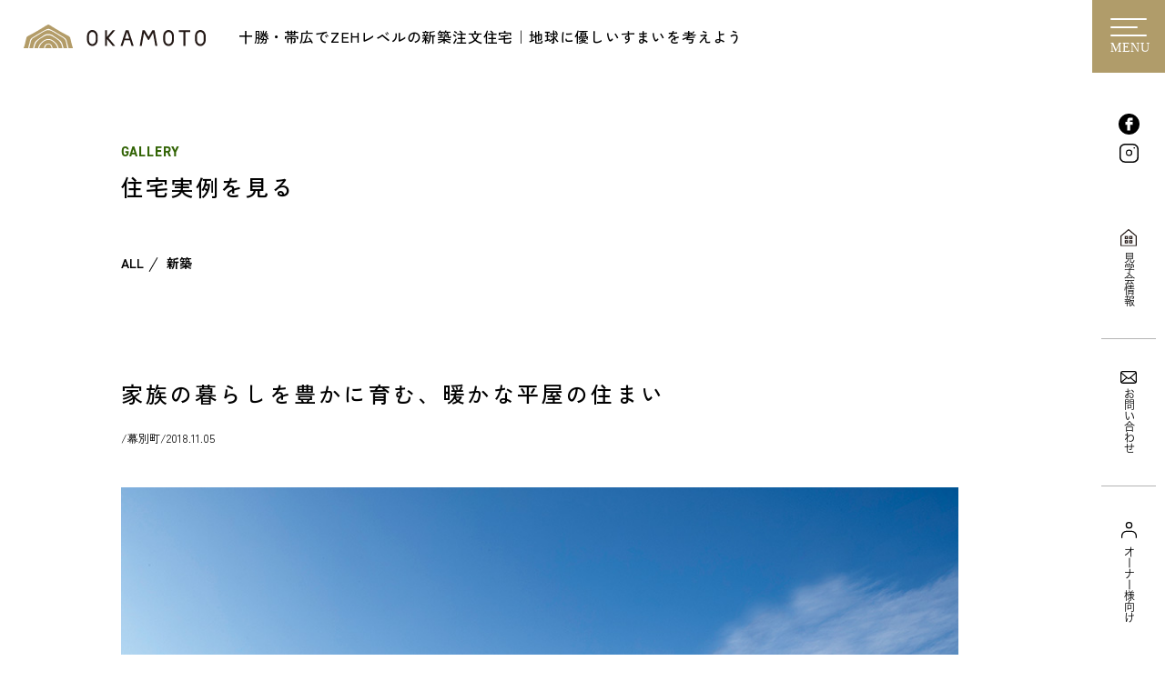

--- FILE ---
content_type: text/html; charset=UTF-8
request_url: https://okamoto-kensetsu.co.jp/works/25313
body_size: 11392
content:
<!DOCTYPE html>
<html lang="ja" prefix="og: http://ogp.me/ns#">

<head>
	<meta charset="utf-8">
	<!-- Google Tag Manager -->
	<script>
		(function(w, d, s, l, i) {
			w[l] = w[l] || [];
			w[l].push({
				'gtm.start': new Date().getTime(),
				event: 'gtm.js'
			});
			var f = d.getElementsByTagName(s)[0],
				j = d.createElement(s),
				dl = l != 'dataLayer' ? '&l=' + l : '';
			j.async = true;
			j.src =
				'https://www.googletagmanager.com/gtm.js?id=' + i + dl;
			f.parentNode.insertBefore(j, f);
		})(window, document, 'script', 'dataLayer', 'GTM-MXJLFF3');
	</script>
	<!-- End Google Tag Manager -->
	<!-- Google tag (gtag.js) -->
	<script async src="https://www.googletagmanager.com/gtag/js?id=G-BFGRN882JL"></script>
	<script>
		window.dataLayer = window.dataLayer || [];

		function gtag() {
			dataLayer.push(arguments);
		}
		gtag('js', new Date());

		gtag('config', 'G-BFGRN882JL');
	</script>

	
		<style>img:is([sizes="auto" i], [sizes^="auto," i]) { contain-intrinsic-size: 3000px 1500px }</style>
	
		<!-- All in One SEO 4.8.4.1 - aioseo.com -->
		<title>家族の暮らしを豊かに育む、暖かな平屋の住まい｜岡本建設｜十勝・帯広でZEHレベルの新築注文住宅｜人と地球に優しい高性能な住まい</title>
	<meta name="robots" content="max-image-preview:large" />
	<meta name="author" content="okmtadmin"/>
	<link rel="canonical" href="https://okamoto-kensetsu.co.jp/works/25313" />
	<meta name="generator" content="All in One SEO (AIOSEO) 4.8.4.1" />
		<meta property="og:locale" content="ja_JP" />
		<meta property="og:site_name" content="岡本建設" />
		<meta property="og:type" content="article" />
		<meta property="og:title" content="家族の暮らしを豊かに育む、暖かな平屋の住まい｜岡本建設｜十勝・帯広でZEHレベルの新築注文住宅｜人と地球に優しい高性能な住まい" />
		<meta property="og:url" content="https://okamoto-kensetsu.co.jp/works/25313" />
		<meta property="og:image" content="https://okamoto-kensetsu.co.jp/wpcms/wp-content/uploads/ogimg.png" />
		<meta property="og:image:secure_url" content="https://okamoto-kensetsu.co.jp/wpcms/wp-content/uploads/ogimg.png" />
		<meta property="og:image:width" content="1200" />
		<meta property="og:image:height" content="630" />
		<meta property="article:published_time" content="2018-11-05T01:00:01+00:00" />
		<meta property="article:modified_time" content="2018-11-02T04:35:17+00:00" />
		<meta name="twitter:card" content="summary" />
		<meta name="twitter:title" content="家族の暮らしを豊かに育む、暖かな平屋の住まい｜岡本建設｜十勝・帯広でZEHレベルの新築注文住宅｜人と地球に優しい高性能な住まい" />
		<meta name="twitter:image" content="https://okamoto-kensetsu.co.jp/wpcms/wp-content/uploads/ogimg.png" />
		<!-- All in One SEO -->

<link rel='dns-prefetch' href='//c0.wp.com' />
<link rel='stylesheet' id='sbr_styles-css' href='https://okamoto-kensetsu.co.jp/wpcms/wp-content/plugins/reviews-feed/assets/css/sbr-styles.min.css?ver=2.1.1' type='text/css' media='all' />
<link rel='stylesheet' id='sbi_styles-css' href='https://okamoto-kensetsu.co.jp/wpcms/wp-content/plugins/instagram-feed/css/sbi-styles.min.css?ver=6.9.1' type='text/css' media='all' />
<link rel='stylesheet' id='wp-block-library-css' href='https://c0.wp.com/c/6.8.3/wp-includes/css/dist/block-library/style.min.css' type='text/css' media='all' />
<style id='wp-block-library-inline-css' type='text/css'>
.has-text-align-justify{text-align:justify;}
</style>
<style id='classic-theme-styles-inline-css' type='text/css'>
/*! This file is auto-generated */
.wp-block-button__link{color:#fff;background-color:#32373c;border-radius:9999px;box-shadow:none;text-decoration:none;padding:calc(.667em + 2px) calc(1.333em + 2px);font-size:1.125em}.wp-block-file__button{background:#32373c;color:#fff;text-decoration:none}
</style>
<link rel='stylesheet' id='mediaelement-css' href='https://c0.wp.com/c/6.8.3/wp-includes/js/mediaelement/mediaelementplayer-legacy.min.css' type='text/css' media='all' />
<link rel='stylesheet' id='wp-mediaelement-css' href='https://c0.wp.com/c/6.8.3/wp-includes/js/mediaelement/wp-mediaelement.min.css' type='text/css' media='all' />
<style id='jetpack-sharing-buttons-style-inline-css' type='text/css'>
.jetpack-sharing-buttons__services-list{display:flex;flex-direction:row;flex-wrap:wrap;gap:0;list-style-type:none;margin:5px;padding:0}.jetpack-sharing-buttons__services-list.has-small-icon-size{font-size:12px}.jetpack-sharing-buttons__services-list.has-normal-icon-size{font-size:16px}.jetpack-sharing-buttons__services-list.has-large-icon-size{font-size:24px}.jetpack-sharing-buttons__services-list.has-huge-icon-size{font-size:36px}@media print{.jetpack-sharing-buttons__services-list{display:none!important}}.editor-styles-wrapper .wp-block-jetpack-sharing-buttons{gap:0;padding-inline-start:0}ul.jetpack-sharing-buttons__services-list.has-background{padding:1.25em 2.375em}
</style>
<style id='global-styles-inline-css' type='text/css'>
:root{--wp--preset--aspect-ratio--square: 1;--wp--preset--aspect-ratio--4-3: 4/3;--wp--preset--aspect-ratio--3-4: 3/4;--wp--preset--aspect-ratio--3-2: 3/2;--wp--preset--aspect-ratio--2-3: 2/3;--wp--preset--aspect-ratio--16-9: 16/9;--wp--preset--aspect-ratio--9-16: 9/16;--wp--preset--color--black: #000000;--wp--preset--color--cyan-bluish-gray: #abb8c3;--wp--preset--color--white: #ffffff;--wp--preset--color--pale-pink: #f78da7;--wp--preset--color--vivid-red: #cf2e2e;--wp--preset--color--luminous-vivid-orange: #ff6900;--wp--preset--color--luminous-vivid-amber: #fcb900;--wp--preset--color--light-green-cyan: #7bdcb5;--wp--preset--color--vivid-green-cyan: #00d084;--wp--preset--color--pale-cyan-blue: #8ed1fc;--wp--preset--color--vivid-cyan-blue: #0693e3;--wp--preset--color--vivid-purple: #9b51e0;--wp--preset--gradient--vivid-cyan-blue-to-vivid-purple: linear-gradient(135deg,rgba(6,147,227,1) 0%,rgb(155,81,224) 100%);--wp--preset--gradient--light-green-cyan-to-vivid-green-cyan: linear-gradient(135deg,rgb(122,220,180) 0%,rgb(0,208,130) 100%);--wp--preset--gradient--luminous-vivid-amber-to-luminous-vivid-orange: linear-gradient(135deg,rgba(252,185,0,1) 0%,rgba(255,105,0,1) 100%);--wp--preset--gradient--luminous-vivid-orange-to-vivid-red: linear-gradient(135deg,rgba(255,105,0,1) 0%,rgb(207,46,46) 100%);--wp--preset--gradient--very-light-gray-to-cyan-bluish-gray: linear-gradient(135deg,rgb(238,238,238) 0%,rgb(169,184,195) 100%);--wp--preset--gradient--cool-to-warm-spectrum: linear-gradient(135deg,rgb(74,234,220) 0%,rgb(151,120,209) 20%,rgb(207,42,186) 40%,rgb(238,44,130) 60%,rgb(251,105,98) 80%,rgb(254,248,76) 100%);--wp--preset--gradient--blush-light-purple: linear-gradient(135deg,rgb(255,206,236) 0%,rgb(152,150,240) 100%);--wp--preset--gradient--blush-bordeaux: linear-gradient(135deg,rgb(254,205,165) 0%,rgb(254,45,45) 50%,rgb(107,0,62) 100%);--wp--preset--gradient--luminous-dusk: linear-gradient(135deg,rgb(255,203,112) 0%,rgb(199,81,192) 50%,rgb(65,88,208) 100%);--wp--preset--gradient--pale-ocean: linear-gradient(135deg,rgb(255,245,203) 0%,rgb(182,227,212) 50%,rgb(51,167,181) 100%);--wp--preset--gradient--electric-grass: linear-gradient(135deg,rgb(202,248,128) 0%,rgb(113,206,126) 100%);--wp--preset--gradient--midnight: linear-gradient(135deg,rgb(2,3,129) 0%,rgb(40,116,252) 100%);--wp--preset--font-size--small: 13px;--wp--preset--font-size--medium: 20px;--wp--preset--font-size--large: 36px;--wp--preset--font-size--x-large: 42px;--wp--preset--spacing--20: 0.44rem;--wp--preset--spacing--30: 0.67rem;--wp--preset--spacing--40: 1rem;--wp--preset--spacing--50: 1.5rem;--wp--preset--spacing--60: 2.25rem;--wp--preset--spacing--70: 3.38rem;--wp--preset--spacing--80: 5.06rem;--wp--preset--shadow--natural: 6px 6px 9px rgba(0, 0, 0, 0.2);--wp--preset--shadow--deep: 12px 12px 50px rgba(0, 0, 0, 0.4);--wp--preset--shadow--sharp: 6px 6px 0px rgba(0, 0, 0, 0.2);--wp--preset--shadow--outlined: 6px 6px 0px -3px rgba(255, 255, 255, 1), 6px 6px rgba(0, 0, 0, 1);--wp--preset--shadow--crisp: 6px 6px 0px rgba(0, 0, 0, 1);}:where(.is-layout-flex){gap: 0.5em;}:where(.is-layout-grid){gap: 0.5em;}body .is-layout-flex{display: flex;}.is-layout-flex{flex-wrap: wrap;align-items: center;}.is-layout-flex > :is(*, div){margin: 0;}body .is-layout-grid{display: grid;}.is-layout-grid > :is(*, div){margin: 0;}:where(.wp-block-columns.is-layout-flex){gap: 2em;}:where(.wp-block-columns.is-layout-grid){gap: 2em;}:where(.wp-block-post-template.is-layout-flex){gap: 1.25em;}:where(.wp-block-post-template.is-layout-grid){gap: 1.25em;}.has-black-color{color: var(--wp--preset--color--black) !important;}.has-cyan-bluish-gray-color{color: var(--wp--preset--color--cyan-bluish-gray) !important;}.has-white-color{color: var(--wp--preset--color--white) !important;}.has-pale-pink-color{color: var(--wp--preset--color--pale-pink) !important;}.has-vivid-red-color{color: var(--wp--preset--color--vivid-red) !important;}.has-luminous-vivid-orange-color{color: var(--wp--preset--color--luminous-vivid-orange) !important;}.has-luminous-vivid-amber-color{color: var(--wp--preset--color--luminous-vivid-amber) !important;}.has-light-green-cyan-color{color: var(--wp--preset--color--light-green-cyan) !important;}.has-vivid-green-cyan-color{color: var(--wp--preset--color--vivid-green-cyan) !important;}.has-pale-cyan-blue-color{color: var(--wp--preset--color--pale-cyan-blue) !important;}.has-vivid-cyan-blue-color{color: var(--wp--preset--color--vivid-cyan-blue) !important;}.has-vivid-purple-color{color: var(--wp--preset--color--vivid-purple) !important;}.has-black-background-color{background-color: var(--wp--preset--color--black) !important;}.has-cyan-bluish-gray-background-color{background-color: var(--wp--preset--color--cyan-bluish-gray) !important;}.has-white-background-color{background-color: var(--wp--preset--color--white) !important;}.has-pale-pink-background-color{background-color: var(--wp--preset--color--pale-pink) !important;}.has-vivid-red-background-color{background-color: var(--wp--preset--color--vivid-red) !important;}.has-luminous-vivid-orange-background-color{background-color: var(--wp--preset--color--luminous-vivid-orange) !important;}.has-luminous-vivid-amber-background-color{background-color: var(--wp--preset--color--luminous-vivid-amber) !important;}.has-light-green-cyan-background-color{background-color: var(--wp--preset--color--light-green-cyan) !important;}.has-vivid-green-cyan-background-color{background-color: var(--wp--preset--color--vivid-green-cyan) !important;}.has-pale-cyan-blue-background-color{background-color: var(--wp--preset--color--pale-cyan-blue) !important;}.has-vivid-cyan-blue-background-color{background-color: var(--wp--preset--color--vivid-cyan-blue) !important;}.has-vivid-purple-background-color{background-color: var(--wp--preset--color--vivid-purple) !important;}.has-black-border-color{border-color: var(--wp--preset--color--black) !important;}.has-cyan-bluish-gray-border-color{border-color: var(--wp--preset--color--cyan-bluish-gray) !important;}.has-white-border-color{border-color: var(--wp--preset--color--white) !important;}.has-pale-pink-border-color{border-color: var(--wp--preset--color--pale-pink) !important;}.has-vivid-red-border-color{border-color: var(--wp--preset--color--vivid-red) !important;}.has-luminous-vivid-orange-border-color{border-color: var(--wp--preset--color--luminous-vivid-orange) !important;}.has-luminous-vivid-amber-border-color{border-color: var(--wp--preset--color--luminous-vivid-amber) !important;}.has-light-green-cyan-border-color{border-color: var(--wp--preset--color--light-green-cyan) !important;}.has-vivid-green-cyan-border-color{border-color: var(--wp--preset--color--vivid-green-cyan) !important;}.has-pale-cyan-blue-border-color{border-color: var(--wp--preset--color--pale-cyan-blue) !important;}.has-vivid-cyan-blue-border-color{border-color: var(--wp--preset--color--vivid-cyan-blue) !important;}.has-vivid-purple-border-color{border-color: var(--wp--preset--color--vivid-purple) !important;}.has-vivid-cyan-blue-to-vivid-purple-gradient-background{background: var(--wp--preset--gradient--vivid-cyan-blue-to-vivid-purple) !important;}.has-light-green-cyan-to-vivid-green-cyan-gradient-background{background: var(--wp--preset--gradient--light-green-cyan-to-vivid-green-cyan) !important;}.has-luminous-vivid-amber-to-luminous-vivid-orange-gradient-background{background: var(--wp--preset--gradient--luminous-vivid-amber-to-luminous-vivid-orange) !important;}.has-luminous-vivid-orange-to-vivid-red-gradient-background{background: var(--wp--preset--gradient--luminous-vivid-orange-to-vivid-red) !important;}.has-very-light-gray-to-cyan-bluish-gray-gradient-background{background: var(--wp--preset--gradient--very-light-gray-to-cyan-bluish-gray) !important;}.has-cool-to-warm-spectrum-gradient-background{background: var(--wp--preset--gradient--cool-to-warm-spectrum) !important;}.has-blush-light-purple-gradient-background{background: var(--wp--preset--gradient--blush-light-purple) !important;}.has-blush-bordeaux-gradient-background{background: var(--wp--preset--gradient--blush-bordeaux) !important;}.has-luminous-dusk-gradient-background{background: var(--wp--preset--gradient--luminous-dusk) !important;}.has-pale-ocean-gradient-background{background: var(--wp--preset--gradient--pale-ocean) !important;}.has-electric-grass-gradient-background{background: var(--wp--preset--gradient--electric-grass) !important;}.has-midnight-gradient-background{background: var(--wp--preset--gradient--midnight) !important;}.has-small-font-size{font-size: var(--wp--preset--font-size--small) !important;}.has-medium-font-size{font-size: var(--wp--preset--font-size--medium) !important;}.has-large-font-size{font-size: var(--wp--preset--font-size--large) !important;}.has-x-large-font-size{font-size: var(--wp--preset--font-size--x-large) !important;}
:where(.wp-block-post-template.is-layout-flex){gap: 1.25em;}:where(.wp-block-post-template.is-layout-grid){gap: 1.25em;}
:where(.wp-block-columns.is-layout-flex){gap: 2em;}:where(.wp-block-columns.is-layout-grid){gap: 2em;}
:root :where(.wp-block-pullquote){font-size: 1.5em;line-height: 1.6;}
</style>
<link rel='stylesheet' id='contact-form-7-css' href='https://okamoto-kensetsu.co.jp/wpcms/wp-content/plugins/contact-form-7/includes/css/styles.css?ver=5.9.3' type='text/css' media='all' />
<style id='dominant-color-styles-inline-css' type='text/css'>
img[data-dominant-color]:not(.has-transparency) { background-color: var(--dominant-color); }
</style>
<style id='akismet-widget-style-inline-css' type='text/css'>

			.a-stats {
				--akismet-color-mid-green: #357b49;
				--akismet-color-white: #fff;
				--akismet-color-light-grey: #f6f7f7;

				max-width: 350px;
				width: auto;
			}

			.a-stats * {
				all: unset;
				box-sizing: border-box;
			}

			.a-stats strong {
				font-weight: 600;
			}

			.a-stats a.a-stats__link,
			.a-stats a.a-stats__link:visited,
			.a-stats a.a-stats__link:active {
				background: var(--akismet-color-mid-green);
				border: none;
				box-shadow: none;
				border-radius: 8px;
				color: var(--akismet-color-white);
				cursor: pointer;
				display: block;
				font-family: -apple-system, BlinkMacSystemFont, 'Segoe UI', 'Roboto', 'Oxygen-Sans', 'Ubuntu', 'Cantarell', 'Helvetica Neue', sans-serif;
				font-weight: 500;
				padding: 12px;
				text-align: center;
				text-decoration: none;
				transition: all 0.2s ease;
			}

			/* Extra specificity to deal with TwentyTwentyOne focus style */
			.widget .a-stats a.a-stats__link:focus {
				background: var(--akismet-color-mid-green);
				color: var(--akismet-color-white);
				text-decoration: none;
			}

			.a-stats a.a-stats__link:hover {
				filter: brightness(110%);
				box-shadow: 0 4px 12px rgba(0, 0, 0, 0.06), 0 0 2px rgba(0, 0, 0, 0.16);
			}

			.a-stats .count {
				color: var(--akismet-color-white);
				display: block;
				font-size: 1.5em;
				line-height: 1.4;
				padding: 0 13px;
				white-space: nowrap;
			}
		
</style>
<link rel='stylesheet' id='fancybox-css' href='https://okamoto-kensetsu.co.jp/wpcms/wp-content/plugins/easy-fancybox/fancybox/1.5.4/jquery.fancybox.min.css?ver=6.8.3' type='text/css' media='screen' />
<script type="text/javascript" src="https://c0.wp.com/c/6.8.3/wp-includes/js/jquery/jquery.min.js" id="jquery-core-js"></script>
<script type="text/javascript" src="https://c0.wp.com/c/6.8.3/wp-includes/js/jquery/jquery-migrate.min.js" id="jquery-migrate-js"></script>
<link rel="https://api.w.org/" href="https://okamoto-kensetsu.co.jp/wp-json/" /><link rel='shortlink' href='https://okamoto-kensetsu.co.jp/?p=25313' />
<link rel="alternate" title="oEmbed (JSON)" type="application/json+oembed" href="https://okamoto-kensetsu.co.jp/wp-json/oembed/1.0/embed?url=https%3A%2F%2Fokamoto-kensetsu.co.jp%2Fworks%2F25313" />
<link rel="alternate" title="oEmbed (XML)" type="text/xml+oembed" href="https://okamoto-kensetsu.co.jp/wp-json/oembed/1.0/embed?url=https%3A%2F%2Fokamoto-kensetsu.co.jp%2Fworks%2F25313&#038;format=xml" />
<meta name="generator" content="Performance Lab 2.9.0; modules: images/dominant-color-images, images/webp-support, images/webp-uploads; plugins: ">

	<meta name="format-detection" content="telephone=no,address=no,email=no">
	<meta http-equiv="X-UA-Compatible" content="IE=edge">
	<meta name="viewport" content="width=device-width, initial-scale=1.0, user-scalable=yes, minimum-scale=1.0">

	<!-- フォント -->
	<script>
		(function(d) {
			var config = {
					kitId: 'mxx5cuv',
					scriptTimeout: 3000,
					async: true
				},
				h = d.documentElement,
				t = setTimeout(function() {
					h.className = h.className.replace(/\bwf-loading\b/g, "") + " wf-inactive";
				}, config.scriptTimeout),
				tk = d.createElement("script"),
				f = false,
				s = d.getElementsByTagName("script")[0],
				a;
			h.className += " wf-loading";
			tk.src = 'https://use.typekit.net/' + config.kitId + '.js';
			tk.async = true;
			tk.onload = tk.onreadystatechange = function() {
				a = this.readyState;
				if (f || a && a != "complete" && a != "loaded") return;
				f = true;
				clearTimeout(t);
				try {
					Typekit.load(config)
				} catch (e) {}
			};
			s.parentNode.insertBefore(tk, s)
		})(document);
	</script>
	<link rel="preconnect" href="https://fonts.googleapis.com">
	<link rel="preconnect" href="https://fonts.gstatic.com" crossorigin>
	<link href="https://fonts.googleapis.com/css2?family=Zen+Kaku+Gothic+New:wght@300;400;500;700;900&display=swap" rel="stylesheet">
	<!-- フォント ここまで -->

	<link rel="stylesheet" href="https://okamoto-kensetsu.co.jp/wpcms/wp-content/themes/okamoto-re/css/destyle.css" media="all">
	<link href="//netdna.bootstrapcdn.com/font-awesome/4.1.0/css/font-awesome.min.css" rel="stylesheet">
	<link rel="stylesheet" href="https://okamoto-kensetsu.co.jp/wpcms/wp-content/themes/okamoto-re/css/fonts/fonts.css" media="all">
	<link rel="stylesheet" href="https://okamoto-kensetsu.co.jp/wpcms/wp-content/themes/okamoto-re/css/style.css?20231213" media="all">
	<link rel="stylesheet" type="text/css" href="https://okamoto-kensetsu.co.jp/wpcms/wp-content/themes/okamoto-re/css/slick/slick.css">
	<link rel="stylesheet" href="https://okamoto-kensetsu.co.jp/wpcms/wp-content/themes/okamoto-re/css/slide.css?20231213" media="all">
		
	

	</head>

<body class="wp-singular works-template-default single single-works postid-25313 wp-theme-okamoto-re" id="top">
	<!-- Google Tag Manager (noscript) -->
	<noscript><iframe src="https://www.googletagmanager.com/ns.html?id=GTM-MXJLFF3" height="0" width="0" style="display:none;visibility:hidden"></iframe></noscript>
	<!-- End Google Tag Manager (noscript) -->

	<main>
		<header id="header" class="header ly_flex ly_header ts5s">
			<div class="header__banner ly_flex">
				<a href="https://okamoto-kensetsu.co.jp" class="header__logo hoverChange__op close">
					<img class="menu_close ts5s" src="https://okamoto-kensetsu.co.jp/wpcms/wp-content/themes/okamoto-re/img/logo_okamoto.svg" alt="">
					<img class="menu_open ts5s" src="https://okamoto-kensetsu.co.jp/wpcms/wp-content/themes/okamoto-re/img/logo_okamoto_w.svg" alt="">
				</a>
				<dl class="Zen_Kaku_GN_M sp-hidden">十勝・帯広でZEHレベルの新築注文住宅｜地球に優しいすまいを考えよう</dl>
				<div class="global__sns pc-hidden">
					<ul class="global__sns__list ly_flex">
						<li class="global__sns_link sns__Facebook hoverChange__op"><a target="_blank" href="https://www.facebook.com/okamotokensetsu/"><img class="menu_close ts5s" src="https://okamoto-kensetsu.co.jp/wpcms/wp-content/themes/okamoto-re/img/logo-facebook_b.svg" alt=""><img class="menu_open ts5s" src="https://okamoto-kensetsu.co.jp/wpcms/wp-content/themes/okamoto-re/img/logo-facebook_w.svg" alt=""></a></li>
						<li class="global__sns_link sns__Instagram hoverChange__op"><a target="_blank" href="https://www.instagram.com/okamotokensetsu_makubetsu/"><img class="menu_close ts5s" src="https://okamoto-kensetsu.co.jp/wpcms/wp-content/themes/okamoto-re/img/logo-Instagram_b.svg" alt=""><img class="menu_open ts5s" src="https://okamoto-kensetsu.co.jp/wpcms/wp-content/themes/okamoto-re/img/logo-Instagram_w.svg" alt=""></a></li>
					</ul>
				</div>

			</div>

			<div class="global__btn">
				<div class="global__btn__line">
					<span class="first-line"></span>
					<span class="second-line"></span>
					<span class="third-line"></span>
				</div>
				<dd>MENU</dd>
			</div>

			<div class="global_menu ly_global_menu ly_flex cloce">
				<div class="global_menu__img"><img src="https://okamoto-kensetsu.co.jp/wpcms/wp-content/themes/okamoto-re/img/global_menu.jpg"></div>
				<div class="global_menu_list">
					<ul class="ly_flex_col">
						<ol class="global_menu_philo_list ly_flex_col">
							<li class="global_menu_link"><span class="global_menu_title Zen_Kaku_GN_B">家づくりへの想い</span><span class="global_menu_en_sub din_B">PHILOSOPHY</span></li>
							<li class="global_menu_philo_link hoverChange__op"><a href="https://okamoto-kensetsu.co.jp/twoby/"><span class="global_menu_title Zen_Kaku_GN_B">ツーバイフォー工法の木の家</span><span class="global_menu_en_sub din_B">TWO-BY METHOD</span></a></li>
							<li class="global_menu_philo_link hoverChange__op"><a href="https://okamoto-kensetsu.co.jp/commitment/"><span class="global_menu_title Zen_Kaku_GN_B">高断熱・高気密のこだわり</span><span class="global_menu_en_sub din_B">COMMITMENT</span></a></li>
							<li class="global_menu_philo_link hoverChange__op"><a href="https://okamoto-kensetsu.co.jp/zeh/"><span class="global_menu_title Zen_Kaku_GN_B">ZEHのすすめ</span><span class="global_menu_en_sub din_B">ZEH RECOMMEND</span></a></li>
							<li class="global_menu_philo_link hoverChange__op"><a href="https://okamoto-kensetsu.co.jp/disasterResistance/"><span class="global_menu_title Zen_Kaku_GN_B">災害に強い家</span><span class="global_menu_en_sub din_B">DISASTER RESISTANCE</span></a></li>
							<li class="global_menu_philo_link hoverChange__op"><a href="https://okamoto-kensetsu.co.jp/warranty/"><span class="global_menu_title Zen_Kaku_GN_B">安心の保証・アフター</span><span class="global_menu_en_sub din_B">WARRANTY</span></a></li>
						</ol>
						<li class="global_menu_link hoverChange__op"><a href="https://okamoto-kensetsu.co.jp/works/"><span class="global_menu_title Zen_Kaku_GN_B">住宅実例を見る</span><span class="global_menu_en_sub din_B">GALLERY</span></a></li>
						<li class="global_menu_link hoverChange__op"><a href="https://okamoto-kensetsu.co.jp/feature/"><span class="global_menu_title Zen_Kaku_GN_B">造作実例を見る</span><span class="global_menu_en_sub din_B">FEATURE GALLERY</span></a></li>
						<li class="global_menu_link hoverChange__op"><a href="https://okamoto-kensetsu.co.jp/news/"><span class="global_menu_title Zen_Kaku_GN_B">お知らせ・見学会</span><span class="global_menu_en_sub din_B">NEWS</span></a></li>
						<li class="global_menu_link hoverChange__op"><a href="https://okamoto-kensetsu.co.jp/blog/"><span class="global_menu_title Zen_Kaku_GN_B">ブログ・工事日誌</span><span class="global_menu_en_sub din_B">BLOG</span></a></li>
						<li class="global_menu_link hoverChange__op"><a href="https://okamoto-kensetsu.co.jp/estate/"><span class="global_menu_title Zen_Kaku_GN_B">土地情報</span><span class="global_menu_en_sub din_B">ESTATE</span></a></li>
						<!-- <li class="global_menu_link hoverChange__op"><a href="/recruit/"><span class="global_menu_title Zen_Kaku_GN_B">採用情報</span><span class="global_menu_en_sub din_B">RECRUIT</span></a></li> -->
						<!-- <li class="global_menu_link hoverChange__op"><a href="/worker/"><span class="global_menu_title Zen_Kaku_GN_B">岡本建設のつくり手たち</span><span class="global_menu_en_sub din_B">CREATOR</span></a></li> -->
						<li class="global_menu_link hoverChange__op"><a href="https://okamoto-kensetsu.co.jp/company/"><span class="global_menu_title Zen_Kaku_GN_B">会社紹介</span><span class="global_menu_en_sub din_B">COMPANY</span></a></li>
					</ul>
				</div>
			</div>

			<div class="global__rside ts5s sp-hidden">
				<div class="global__rside__content ly_flex_col">
					<div class="global__sns">
						<ul>
							<li class="global__sns_link sns__Facebook hoverChange__op">
								<a href="https://www.facebook.com/okamotokensetsu/" target="_blank">
									<img class="menu_close ts5s" src="https://okamoto-kensetsu.co.jp/wpcms/wp-content/themes/okamoto-re/img/logo-facebook_b.svg" alt="">
									<img class="menu_open ts5s" src="https://okamoto-kensetsu.co.jp/wpcms/wp-content/themes/okamoto-re/img/logo-facebook_w.svg" alt="">
								</a>
							</li>
							<li class="global__sns_link sns__Instagram hoverChange__op">
								<a href="https://www.instagram.com/okamotokensetsu_makubetsu/" target="_blank">
									<img class="menu_close ts5s" src="https://okamoto-kensetsu.co.jp/wpcms/wp-content/themes/okamoto-re/img/logo-Instagram_b.svg" alt="">
									<img class="menu_open ts5s" src="https://okamoto-kensetsu.co.jp/wpcms/wp-content/themes/okamoto-re/img/logo-Instagram_w.svg" alt="">
								</a>
							</li>
						</ul>
					</div>
					<div class="global__link ly_flex_col Hiragino_w5">
						<div class="global__link__items global__link__tour ly_flex_col">
							<a href="https://okamoto-kensetsu.co.jp/category/inspection/" class="hoverChange__op">
								<div class="global__link__list___img">
									<img class="menu_close ts5s" src="https://okamoto-kensetsu.co.jp/wpcms/wp-content/themes/okamoto-re/img/logo_tour_b.svg">
									<img class="menu_open ts5s" src="https://okamoto-kensetsu.co.jp/wpcms/wp-content/themes/okamoto-re/img/logo_tour_w.svg">
								</div>
								<dd class="global__link__list__text">見学会情報</dd>
							</a>
						</div>
						<div class="global__link__items global__link__contact ly_flex_col">
							<a href="https://okamoto-kensetsu.co.jp/contact/" class="hoverChange__op">
								<dt class="global__link__list___img">
									<img class="menu_close ts5s" src="https://okamoto-kensetsu.co.jp/wpcms/wp-content/themes/okamoto-re/img/logo_contact_b.svg">
									<img class="menu_open ts5s" src="https://okamoto-kensetsu.co.jp/wpcms/wp-content/themes/okamoto-re/img/logo_contact_w.svg">
								</dt>
								<dd class="global__link__list__text">お問い合わせ</dd>
							</a>
						</div>
						<div class="global__link__items global__link__owner ly_flex_col">
							<a href="https://okamoto-kensetsu.co.jp/owner/" class="hoverChange__op">
								<dt class="global__link__list___img">
									<img class="menu_close ts5s" src="https://okamoto-kensetsu.co.jp/wpcms/wp-content/themes/okamoto-re/img/logo_human_b.svg">
									<img class="menu_open" src="https://okamoto-kensetsu.co.jp/wpcms/wp-content/themes/okamoto-re/img/logo_human_w.svg">
								</dt>
								<dd class="global__link__list__text">オーナー様向け</dd>
							</a>
						</div>
					</div>
				</div>
			</div>
		</header>

		<div class="global__link_sp Hiragino_w5 pc-hidden">
			<div class="ly_flex ly_center">
				<a href="https://okamoto-kensetsu.co.jp/category/inspection/" class="global__link__items global__link__tour ly_flex hoverChange__op">
					<div class="global__link__list___img">
						<img class="menu_close ts5s" src="https://okamoto-kensetsu.co.jp/wpcms/wp-content/themes/okamoto-re/img/logo_tour_b.svg">
					</div>
					<dd class="global__link__list__text">見学会情報</dd>
				</a>
				<a href="https://okamoto-kensetsu.co.jp/contact/" class="global__link__items global__link__contact ly_flex hoverChange__op">
					<dt class="global__link__list___img">
						<img class="menu_close ts5s" src="https://okamoto-kensetsu.co.jp/wpcms/wp-content/themes/okamoto-re/img/logo_contact_b.svg">
					</dt>
					<dd class="global__link__list__text">お問い合わせ</dd>
				</a>
				<a href="https://okamoto-kensetsu.co.jp/owner/" class="global__link__items global__link__owner ly_flex hoverChange__op">
					<dt class="global__link__list___img">
						<img class="menu_close ts5s" src="https://okamoto-kensetsu.co.jp/wpcms/wp-content/themes/okamoto-re/img/logo_human_b.svg">
					</dt>
					<dd class="global__link__list__text">オーナー様向け</dd>
				</a>
			</div>
		</div><div id="wrapper" class="ly_wrapper">
	<article class="single-works ly_wrap_article">
		<div class="page_title ly_width920 ly_center">
			<dd class="ml_en_subtitle ml_fontColor_g din_B">GALLERY</dd>
			<h2 class="ml_title ml_fontColor_bl Zen_Kaku_GN_M">住宅実例を見る</h2>
		</div>

			<div class="global-category ly_width920 ly_center Zen_Kaku_GN_B ml_fontColor_bl">
		<ul class="global-category_nav">
			<!-- 住宅実例：個別ページ -->
				<li><a href="https://okamoto-kensetsu.co.jp/works/">ALL</a></li>
					<li class="cat-item cat-item-48"><a href="https://okamoto-kensetsu.co.jp/works_cat/new/">新築</a>
</li>
					</ul>
	</div>		<section class="single-works__wrap ly_width920 ly_center">

			<div class="ml_post_header">
				<h1 class="ml_singlePostTitle Zen_Kaku_GN_M">家族の暮らしを豊かに育む、暖かな平屋の住まい</h1>
				<dd class="ml_singleCatAreaDate Zen_Kaku_GN_R">/幕別町/2018.11.05</dd>
			</div>
			<div class="single-works__top">
									
						<div class="single-works__top__items Landscape">
							<div class="works__img"><img src="https://okamoto-kensetsu.co.jp/wpcms/wp-content/uploads/2018/10/v120-01-1.jpg" alt="木と塗り壁を組み合わせた落ち着いた外観。春には外構やカーポートを新設する予定"></div>
							<p class="ml_caption Zen_Kaku_GN_R">木と塗り壁を組み合わせた落ち着いた外観。春には外構やカーポートを新設する予定</p>
													</div>
											
						<div class="single-works__top__items Landscape">
							<div class="works__img"><img src="https://okamoto-kensetsu.co.jp/wpcms/wp-content/uploads/2018/10/v120-02.jpg" alt="L字型の建物は、正面が暮らしの中心となるLDK。左手前は庭と直接つながる土間"></div>
							<p class="ml_caption Zen_Kaku_GN_R">L字型の建物は、正面が暮らしの中心となるLDK。左手前は庭と直接つながる土間</p>
													</div>
																		<div class="single-works__top__items Verticals">
								<div class="works__img ly_center"><img src="https://okamoto-kensetsu.co.jp/wpcms/wp-content/uploads/2018/10/v120-03.jpg" alt="鉄平石張り玄関土間は床暖房を採用。造作玄関収納のほか、土間続きに家族用のシューズクロークを別途設けた"></div>
								<p class="ml_caption Zen_Kaku_GN_R text_center">鉄平石張り玄関土間は床暖房を採用。造作玄関収納のほか、土間続きに家族用のシューズクロークを別途設けた</p>
														</div>
																		<div class="single-works__top__items Verticals">
								<div class="works__img ly_center"><img src="https://okamoto-kensetsu.co.jp/wpcms/wp-content/uploads/2018/10/v120-04.jpg" alt="隣家が迫っていても、採光窓を配することで明るくのびやかな、くつろぎの空間を実現"></div>
								<p class="ml_caption Zen_Kaku_GN_R text_center">隣家が迫っていても、採光窓を配することで明るくのびやかな、くつろぎの空間を実現</p>
														</div>
																		<div class="single-works__top__items Verticals">
								<div class="works__img ly_center"><img src="https://okamoto-kensetsu.co.jp/wpcms/wp-content/uploads/2018/10/v120-05.jpg" alt="ナラ無垢床とレッドシダー張りの屋根なり天井、ハイサイドライトからの外光が美しい調和を見せるリビング"></div>
								<p class="ml_caption Zen_Kaku_GN_R text_center">ナラ無垢床とレッドシダー張りの屋根なり天井、ハイサイドライトからの外光が美しい調和を見せるリビング</p>
														</div>
											
						<div class="single-works__top__items Landscape">
							<div class="works__img"><img src="https://okamoto-kensetsu.co.jp/wpcms/wp-content/uploads/2018/10/v120-06.jpg" alt="キッチンに隣接して、食品庫と水まわりをレイアウト。主寝室のウォークインクローゼットとユーティリティに直結するランドリーを設け、効率の良い家事動線を実現した"></div>
							<p class="ml_caption Zen_Kaku_GN_R">キッチンに隣接して、食品庫と水まわりをレイアウト。主寝室のウォークインクローゼットとユーティリティに直結するランドリーを設け、効率の良い家事動線を実現した</p>
													</div>
																		<div class="single-works__top__items Verticals">
								<div class="works__img ly_center"><img src="https://okamoto-kensetsu.co.jp/wpcms/wp-content/uploads/2018/10/v120-07.jpg" alt="対面式キッチン背面には、家事デスクを備えた収納力抜群の造作カウンターが設けられている"></div>
								<p class="ml_caption Zen_Kaku_GN_R text_center">対面式キッチン背面には、家事デスクを備えた収納力抜群の造作カウンターが設けられている</p>
														</div>
																		<div class="single-works__top__items Verticals">
								<div class="works__img ly_center"><img src="https://okamoto-kensetsu.co.jp/wpcms/wp-content/uploads/2018/10/v120-08.jpg" alt="LDKと土間をつなぐ廊下に沿って子ども室を設置。造作洗面台とトイレも別途、子ども室側にも設置してある"></div>
								<p class="ml_caption Zen_Kaku_GN_R text_center">LDKと土間をつなぐ廊下に沿って子ども室を設置。造作洗面台とトイレも別途、子ども室側にも設置してある</p>
														</div>
																		<div class="single-works__top__items Verticals">
								<div class="works__img ly_center"><img src="https://okamoto-kensetsu.co.jp/wpcms/wp-content/uploads/2018/10/v120-09.jpg" alt="Sさんお気に入りの囲炉裏のある土間にも、床暖房を採用。床レベルをそろえた庭先まで鉄平石を張ることで一層の広がり感を演出"></div>
								<p class="ml_caption Zen_Kaku_GN_R text_center">Sさんお気に入りの囲炉裏のある土間にも、床暖房を採用。床レベルをそろえた庭先まで鉄平石を張ることで一層の広がり感を演出</p>
														</div>
												</div><!-- single-works__top -->

						<div class="single-works__info ly_width920 ly_center ly_flex">
																								<div class="single-works__info__content Zen_Kaku_GN_R">
										<p>「子どもたちとじっくり向き合える落ち着いた暮らしがしたい」と転職を決意し、2年前に帯広で新生活をスタートさせたSさんご夫妻。同時に生活拠点となる新居づくりにも取り組み始めました。「木を生かした暖かな住まいが理想でした。さまざまな住宅見学会に参加した中で、岡本建設が一番僕らの理想に近いと感じました」とSさん。</p>
<p>帯広の職場に近く、雄大な河川敷に隣接する住宅街の宅地を入手し、新築を依頼。「当初は2階建てを前提に打ち合わせしていましたが、最終的には平屋に落ち着きました。一度も無理と言わずに、10回以上図面を描き直し、想定外の提案を添えて新しいプランを持ってきてくれたのが嬉しかったです」と語ります。</p>
<p>2018年1月に完成した新居はご夫妻の希望どおり、木質感あふれる空間を実現。岡本建設のハイスペック仕様で建てられた住まいは「厳冬期の引っ越しも苦にならなかった」ほど隅々まで暖かく、ご夫妻を喜ばせました。</p>
<p>住まいの一角には「バーベキューを通年で楽しみたい」というSさんの要望でゆったりとした土間もしつらえました。庭へも直接アクセスできる掃き出し窓には、岡本建設の提案で木製サッシを採用。「ガラス面が大きいのに、冷気を全く感じません。実際住んでみて、提案力の確かさときめ細かな配慮を改めて実感しています。ここならという直感は、間違っていませんでした」。</p>
									</div>
									<div class="single-works__info__data Zen_Kaku_GN_R">
										<h4 class="works_dataTitle din_B">DATA</h4>

										<div class="works-owner">
											幕別町・Sさん宅<br>夫婦30代、子ども3人										</div>
										<div class="works-date-text">
											■建築データ<br />
構造規模/木造（枠組壁工法）・平屋建て<br />
延床面積/199.15㎡（約60坪）<br />
＜主な外部仕上げ＞　屋根/アスファルト不燃シングル・長尺カラートタン、外壁/塗壁・木板張、建具/玄関ドア：木製断熱ドア、窓：木製サッシ・樹脂サッシ（トリプルガラス）<br />
＜主な内部仕上げ＞　床/フローリング 一部クッションフロア、壁・天井/クロス<br />
＜断熱仕様 充填断熱＋付加断熱＞　床下/高性能グラスウール16kg200㎜、壁/高性能グラスウール16kg140㎜＋140㎜、屋根/吹込グラスウール18kg300㎜<br />
＜暖房方式＞　パネルヒーター・エアコン<br />
<br />
■工事期間<br />
平成29年6月〜12月（約6ヵ月）										</div>
									</div><!-- /.works-data -->

																					</div>

						<div class="single-works__list ly_flex">
																								<div class="single-works__items Landscape">
																			<div class="works__img">
											<img src="https://okamoto-kensetsu.co.jp/wpcms/wp-content/uploads/2018/10/v120-01-1.jpg" alt="木と塗り壁を組み合わせた落ち着いた外観。春には外構やカーポートを新設する予定">
										</div>
										<p class="ml_caption Zen_Kaku_GN_R">木と塗り壁を組み合わせた落ち着いた外観。春には外構やカーポートを新設する予定</p>
										</div>
																										<div class="single-works__items Landscape">
																			<div class="works__img">
											<img src="https://okamoto-kensetsu.co.jp/wpcms/wp-content/uploads/2018/10/v120-02.jpg" alt="L字型の建物は、正面が暮らしの中心となるLDK。左手前は庭と直接つながる土間">
										</div>
										<p class="ml_caption Zen_Kaku_GN_R">L字型の建物は、正面が暮らしの中心となるLDK。左手前は庭と直接つながる土間</p>
										</div>
																											<div class="single-works__items Verticals">
																				<div class="works__img">
											<img src="https://okamoto-kensetsu.co.jp/wpcms/wp-content/uploads/2018/10/v120-03.jpg" alt="鉄平石張り玄関土間は床暖房を採用。造作玄関収納のほか、土間続きに家族用のシューズクロークを別途設けた">
										</div>
										<p class="ml_caption Zen_Kaku_GN_R">鉄平石張り玄関土間は床暖房を採用。造作玄関収納のほか、土間続きに家族用のシューズクロークを別途設けた</p>
										</div>
																											<div class="single-works__items Verticals">
																				<div class="works__img">
											<img src="https://okamoto-kensetsu.co.jp/wpcms/wp-content/uploads/2018/10/v120-04.jpg" alt="隣家が迫っていても、採光窓を配することで明るくのびやかな、くつろぎの空間を実現">
										</div>
										<p class="ml_caption Zen_Kaku_GN_R">隣家が迫っていても、採光窓を配することで明るくのびやかな、くつろぎの空間を実現</p>
										</div>
																											<div class="single-works__items Verticals">
																				<div class="works__img">
											<img src="https://okamoto-kensetsu.co.jp/wpcms/wp-content/uploads/2018/10/v120-05.jpg" alt="ナラ無垢床とレッドシダー張りの屋根なり天井、ハイサイドライトからの外光が美しい調和を見せるリビング">
										</div>
										<p class="ml_caption Zen_Kaku_GN_R">ナラ無垢床とレッドシダー張りの屋根なり天井、ハイサイドライトからの外光が美しい調和を見せるリビング</p>
										</div>
																										<div class="single-works__items Landscape">
																			<div class="works__img">
											<img src="https://okamoto-kensetsu.co.jp/wpcms/wp-content/uploads/2018/10/v120-06.jpg" alt="キッチンに隣接して、食品庫と水まわりをレイアウト。主寝室のウォークインクローゼットとユーティリティに直結するランドリーを設け、効率の良い家事動線を実現した">
										</div>
										<p class="ml_caption Zen_Kaku_GN_R">キッチンに隣接して、食品庫と水まわりをレイアウト。主寝室のウォークインクローゼットとユーティリティに直結するランドリーを設け、効率の良い家事動線を実現した</p>
										</div>
																											<div class="single-works__items Verticals">
																				<div class="works__img">
											<img src="https://okamoto-kensetsu.co.jp/wpcms/wp-content/uploads/2018/10/v120-07.jpg" alt="対面式キッチン背面には、家事デスクを備えた収納力抜群の造作カウンターが設けられている">
										</div>
										<p class="ml_caption Zen_Kaku_GN_R">対面式キッチン背面には、家事デスクを備えた収納力抜群の造作カウンターが設けられている</p>
										</div>
																											<div class="single-works__items Verticals">
																				<div class="works__img">
											<img src="https://okamoto-kensetsu.co.jp/wpcms/wp-content/uploads/2018/10/v120-08.jpg" alt="LDKと土間をつなぐ廊下に沿って子ども室を設置。造作洗面台とトイレも別途、子ども室側にも設置してある">
										</div>
										<p class="ml_caption Zen_Kaku_GN_R">LDKと土間をつなぐ廊下に沿って子ども室を設置。造作洗面台とトイレも別途、子ども室側にも設置してある</p>
										</div>
																											<div class="single-works__items Verticals">
																				<div class="works__img">
											<img src="https://okamoto-kensetsu.co.jp/wpcms/wp-content/uploads/2018/10/v120-09.jpg" alt="Sさんお気に入りの囲炉裏のある土間にも、床暖房を採用。床レベルをそろえた庭先まで鉄平石を張ることで一層の広がり感を演出">
										</div>
										<p class="ml_caption Zen_Kaku_GN_R">Sさんお気に入りの囲炉裏のある土間にも、床暖房を採用。床レベルをそろえた庭先まで鉄平石を張ることで一層の広がり感を演出</p>
										</div>
																		</div>
		</section>


		<section class="single_loop ly_width920 ly_center ani_fadeUpTrigger">
			<h4 class="single_loop_title Hiragino_w5 ml_fontColor_g">その他の実例</h4>
			<div class="ml_3columnPost">
				<!-- メインループはじめ -->
									<div class="single_loop_item ml_3columnPost__item">
													<a class="ml_3columnPost__img" href="https://okamoto-kensetsu.co.jp/works/37033"><img loading="lazy" z src="https://okamoto-kensetsu.co.jp/wpcms/wp-content/uploads/2022/12/44914-thum.jpg"></a>
												<a class="ml_smallPostTitle Hiragino_w5 " href="https://okamoto-kensetsu.co.jp/works/37033">安心・安全で、災害時に心強い耐震等級3＋太陽光発電を備…</a>
						<dd class="single_loop_cat Hiragino_w5"><a href="https://okamoto-kensetsu.co.jp/works_cat/new/" rel="tag">新築</a>/幕別町/2022.12.28</dd>
					</div>
									<div class="single_loop_item ml_3columnPost__item">
													<a class="ml_3columnPost__img" href="https://okamoto-kensetsu.co.jp/works/36345"><img loading="lazy" z src="https://okamoto-kensetsu.co.jp/wpcms/wp-content/uploads/2022/09/44443-thum.jpg"></a>
												<a class="ml_smallPostTitle Hiragino_w5 " href="https://okamoto-kensetsu.co.jp/works/36345">太陽の恵みを存分に活かした高断熱・高気密なZEH住宅</a>
						<dd class="single_loop_cat Hiragino_w5"><a href="https://okamoto-kensetsu.co.jp/works_cat/new/" rel="tag">新築</a>/帯広市/2022.09.28</dd>
					</div>
									<div class="single_loop_item ml_3columnPost__item">
													<a class="ml_3columnPost__img" href="https://okamoto-kensetsu.co.jp/works/35726"><img loading="lazy" z src="https://okamoto-kensetsu.co.jp/wpcms/wp-content/uploads/2022/06/44024-01-thum.jpg"></a>
												<a class="ml_smallPostTitle Hiragino_w5 " href="https://okamoto-kensetsu.co.jp/works/35726">大きな吹き抜けのある安心・快適なZEHの住まい</a>
						<dd class="single_loop_cat Hiragino_w5"><a href="https://okamoto-kensetsu.co.jp/works_cat/new/" rel="tag">新築</a>/帯広市/2022.06.28</dd>
					</div>
							</div>
			<!-- メインループおわり -->
		</section>
		<div class="single_footer ly_center ani_fadeUpTrigger">
			<ul class="single_footer__nav ly_flex Zen_Kaku_GN_R">
				<li class="hoverChange__op"><a class="previouspostslink" href="https://okamoto-kensetsu.co.jp/works/24188" rel="prev">前へ</a></li>
				<li class="back hoverChange__op"><a href="https://okamoto-kensetsu.co.jp/works/"><img src="https://okamoto-kensetsu.co.jp/wpcms/wp-content/themes/okamoto-re/img/post_btn.svg"></a></li>
				<li class="hoverChange__op"><a class="nextpostslink" href="https://okamoto-kensetsu.co.jp/works/25326" rel="next">次へ</a></li>
			</ul>
		</div>
	</article>

	<!-- <div class="RecCre_2rowsImg ml_2rowsImg ly_width920 ani_fadeUpTrigger">
    <div class="ly_flex ly_flex_spcol">
        <div class="ml_2rowsImg_items ml_2rowsImg_left">
            <dd class="ml_en_subtitle ml_fontColor_w din_B">RECRUIT</dd>
            <dt class="ml_title ml_fontColor_w ml_fontColor_w Zen_Kaku_GN_M">採用情報</dt>
            <a class="Hiragino_w3 ml_btn btn_white btn_arrow_fill" href="/recruit/">詳しく見る</a>
        </div>
        <div class="ml_2rowsImg_items ml_2rowsImg_right">
            <dd class="ml_en_subtitle ml_fontColor_w din_B">CREATOR</dd>
            <dt class="ml_title ml_fontColor_w ml_fontColor_w Zen_Kaku_GN_M">岡本建設のつくり手たち</dt>
            <a class="Hiragino_w3 ml_btn btn_white btn_arrow_fill" href="/staff/">詳しく見る</a>
        </div>
    </div>
</div> -->

</div><!--/wrapper-->
<footer class="footer ly_footer">
    <div class="ly_center ly_width920">
        <a href="#wrapper" class="topScroll_btn ani_topScrollTrigger">
            <div class="topScroll_aroow"><img src="https://okamoto-kensetsu.co.jp/wpcms/wp-content/themes/okamoto-re/img/btn_arrow_w.svg" alt=""></div>
            <dd class="din_al">TOP</dd>
        </a>
    </div>
    <div class="footer-content ly_center">
        <div class="ly_flex ly_flex_spcol">
            <div class="footer-info ly_flex_col">
                <a class="footer-logo hoverChange__op" href="https://okamoto-kensetsu.co.jp"><img src="https://okamoto-kensetsu.co.jp/wpcms/wp-content/themes/okamoto-re/img/logo_okamoto_w.svg" alt="OKAMOTO"></a>
                <div class="footer-sns ly_flex">
                    <a class="footer-sns_items hoverChange__op" href="https://www.facebook.com/okamotokensetsu/" target="_blank"><img src="https://okamoto-kensetsu.co.jp/wpcms/wp-content/themes/okamoto-re/img/logo-facebook_w.svg" alt="facebook"></a>
                    <a class="footer-sns_items hoverChange__op" href="https://www.instagram.com/okamotokensetsu_makubetsu/" target="_blank"><img src="https://okamoto-kensetsu.co.jp/wpcms/wp-content/themes/okamoto-re/img/logo-Instagram_w.svg" alt="Instagram"></a>
                </div>
                <div class="footer-info_adress Hiragino_w3">
                    <dd>株式会社 岡本建設<br>岡本一級建築設計事務所</dd>
                    <dd>〒089-0614<br>中川郡幕別町緑町40番地32</dd>
                    <dd>TEL 0155-54-2733</dd>
                    <dd>FAX 0155-54-2651</dd>
                </div>
            </div>
            <div class="footer-links ly_flex_col">
                <a class="footer-links_items ml_btn btn_white btn_arrow_fill Hiragino_w5" href="https://okamoto-kensetsu.co.jp/contact/">お問い合わせはこちら</a>
                <a class="footer-links_items ml_btn btn_white btn_arrow_fill Hiragino_w5" href="https://okamoto-kensetsu.co.jp/privacy/">プライバシーポリシーはこちら</a>
                <a class="footer-links_items ml_btn btn_white btn_arrow_fill Hiragino_w5" href="https://okamoto-kensetsu.co.jp/owner/">オーナー様はこちら</a>
                <a class="footer-links_items ml_btn btn_white btn_arrow_fill Hiragino_w5" href="https://okamoto-kensetsu.co.jp/company/">会社紹介</a>
            </div>
        </div>
        <dd class="footer-copy Bacic_G_pro">©︎Okamoto-Kensetsu. All Rights Reserved.</dd>
    </div>

</footer>
</main>
<script src="https://code.jquery.com/jquery-3.4.1.min.js" integrity="sha256-CSXorXvZcTkaix6Yvo6HppcZGetbYMGWSFlBw8HfCJo=" crossorigin="anonymous"></script>
<script src="https://okamoto-kensetsu.co.jp/wpcms/wp-content/themes/okamoto-re/css/slick/slick.min.js"></script>
<script type='text/javascript' src="https://okamoto-kensetsu.co.jp/wpcms/wp-content/themes/okamoto-re/js/min/date_fns.min.js" id="datefns-js-js"></script>


<!--自作のJS-->

<script src="https://okamoto-kensetsu.co.jp/wpcms/wp-content/themes/okamoto-re/js/slide.js"></script>
<script src="https://okamoto-kensetsu.co.jp/wpcms/wp-content/themes/okamoto-re/js/style.js"></script>
<script type="speculationrules">
{"prefetch":[{"source":"document","where":{"and":[{"href_matches":"\/*"},{"not":{"href_matches":["\/wpcms\/wp-*.php","\/wpcms\/wp-admin\/*","\/wpcms\/wp-content\/uploads\/*","\/wpcms\/wp-content\/*","\/wpcms\/wp-content\/plugins\/*","\/wpcms\/wp-content\/themes\/okamoto-re\/*","\/*\\?(.+)"]}},{"not":{"selector_matches":"a[rel~=\"nofollow\"]"}},{"not":{"selector_matches":".no-prefetch, .no-prefetch a"}}]},"eagerness":"conservative"}]}
</script>
<!-- Instagram Feed JS -->
<script type="text/javascript">
var sbiajaxurl = "https://okamoto-kensetsu.co.jp/wpcms/wp-admin/admin-ajax.php";
</script>
<script type="text/javascript" src="https://okamoto-kensetsu.co.jp/wpcms/wp-content/plugins/contact-form-7/includes/swv/js/index.js?ver=5.9.3" id="swv-js"></script>
<script type="text/javascript" id="contact-form-7-js-extra">
/* <![CDATA[ */
var wpcf7 = {"api":{"root":"https:\/\/okamoto-kensetsu.co.jp\/wp-json\/","namespace":"contact-form-7\/v1"}};
/* ]]> */
</script>
<script type="text/javascript" src="https://okamoto-kensetsu.co.jp/wpcms/wp-content/plugins/contact-form-7/includes/js/index.js?ver=5.9.3" id="contact-form-7-js"></script>
<script type="text/javascript" src="https://okamoto-kensetsu.co.jp/wpcms/wp-content/plugins/easy-fancybox/vendor/purify.min.js?ver=6.8.3" id="fancybox-purify-js"></script>
<script type="text/javascript" id="jquery-fancybox-js-extra">
/* <![CDATA[ */
var efb_i18n = {"close":"Close","next":"Next","prev":"Previous","startSlideshow":"Start slideshow","toggleSize":"Toggle size"};
/* ]]> */
</script>
<script type="text/javascript" src="https://okamoto-kensetsu.co.jp/wpcms/wp-content/plugins/easy-fancybox/fancybox/1.5.4/jquery.fancybox.min.js?ver=6.8.3" id="jquery-fancybox-js"></script>
<script type="text/javascript" id="jquery-fancybox-js-after">
/* <![CDATA[ */
var fb_timeout, fb_opts={'autoScale':true,'showCloseButton':true,'margin':20,'pixelRatio':'false','centerOnScroll':true,'enableEscapeButton':true,'overlayShow':true,'hideOnOverlayClick':true,'minViewportWidth':320,'minVpHeight':320,'disableCoreLightbox':'true','enableBlockControls':'true','fancybox_openBlockControls':'true' };
if(typeof easy_fancybox_handler==='undefined'){
var easy_fancybox_handler=function(){
jQuery([".nolightbox","a.wp-block-file__button","a.pin-it-button","a[href*='pinterest.com\/pin\/create']","a[href*='facebook.com\/share']","a[href*='twitter.com\/share']"].join(',')).addClass('nofancybox');
jQuery('a.fancybox-close').on('click',function(e){e.preventDefault();jQuery.fancybox.close()});
/* IMG */
						var unlinkedImageBlocks=jQuery(".wp-block-image > img:not(.nofancybox,figure.nofancybox>img)");
						unlinkedImageBlocks.wrap(function() {
							var href = jQuery( this ).attr( "src" );
							return "<a href='" + href + "'></a>";
						});
var fb_IMG_select=jQuery('a[href*=".jpg" i]:not(.nofancybox,li.nofancybox>a,figure.nofancybox>a),area[href*=".jpg" i]:not(.nofancybox),a[href*=".jpeg" i]:not(.nofancybox,li.nofancybox>a,figure.nofancybox>a),area[href*=".jpeg" i]:not(.nofancybox),a[href*=".png" i]:not(.nofancybox,li.nofancybox>a,figure.nofancybox>a),area[href*=".png" i]:not(.nofancybox)');
fb_IMG_select.addClass('fancybox image');
var fb_IMG_sections=jQuery('.gallery,.wp-block-gallery,.tiled-gallery,.wp-block-jetpack-tiled-gallery,.ngg-galleryoverview,.ngg-imagebrowser,.nextgen_pro_blog_gallery,.nextgen_pro_film,.nextgen_pro_horizontal_filmstrip,.ngg-pro-masonry-wrapper,.ngg-pro-mosaic-container,.nextgen_pro_sidescroll,.nextgen_pro_slideshow,.nextgen_pro_thumbnail_grid,.tiled-gallery');
fb_IMG_sections.each(function(){jQuery(this).find(fb_IMG_select).attr('rel','gallery-'+fb_IMG_sections.index(this));});
jQuery('a.fancybox,area.fancybox,.fancybox>a').each(function(){jQuery(this).fancybox(jQuery.extend(true,{},fb_opts,{'transition':'elastic','transitionIn':'elastic','easingIn':'linear','transitionOut':'elastic','easingOut':'linear','opacity':false,'hideOnContentClick':false,'titleShow':true,'titlePosition':'over','titleFromAlt':true,'showNavArrows':true,'enableKeyboardNav':true,'cyclic':false,'mouseWheel':'true'}))});
};};
jQuery(easy_fancybox_handler);jQuery(document).on('post-load',easy_fancybox_handler);
/* ]]> */
</script>
<script type="text/javascript" src="https://okamoto-kensetsu.co.jp/wpcms/wp-content/plugins/easy-fancybox/vendor/jquery.easing.min.js?ver=1.4.1" id="jquery-easing-js"></script>
<script type="text/javascript" src="https://okamoto-kensetsu.co.jp/wpcms/wp-content/plugins/easy-fancybox/vendor/jquery.mousewheel.min.js?ver=3.1.13" id="jquery-mousewheel-js"></script>
<script type="text/javascript" src="https://www.google.com/recaptcha/api.js?render=6LfTj6gpAAAAAHRcWsXfhwNTZnaWPRioLoNhC1G_&amp;ver=3.0" id="google-recaptcha-js"></script>
<script type="text/javascript" src="https://c0.wp.com/c/6.8.3/wp-includes/js/dist/vendor/wp-polyfill.min.js" id="wp-polyfill-js"></script>
<script type="text/javascript" id="wpcf7-recaptcha-js-extra">
/* <![CDATA[ */
var wpcf7_recaptcha = {"sitekey":"6LfTj6gpAAAAAHRcWsXfhwNTZnaWPRioLoNhC1G_","actions":{"homepage":"homepage","contactform":"contactform"}};
/* ]]> */
</script>
<script type="text/javascript" src="https://okamoto-kensetsu.co.jp/wpcms/wp-content/plugins/contact-form-7/modules/recaptcha/index.js?ver=5.9.3" id="wpcf7-recaptcha-js"></script>
</body>

</html>

--- FILE ---
content_type: text/html; charset=utf-8
request_url: https://www.google.com/recaptcha/api2/anchor?ar=1&k=6LfTj6gpAAAAAHRcWsXfhwNTZnaWPRioLoNhC1G_&co=aHR0cHM6Ly9va2Ftb3RvLWtlbnNldHN1LmNvLmpwOjQ0Mw..&hl=en&v=PoyoqOPhxBO7pBk68S4YbpHZ&size=invisible&anchor-ms=20000&execute-ms=30000&cb=4fqdv3f7v0dm
body_size: 48694
content:
<!DOCTYPE HTML><html dir="ltr" lang="en"><head><meta http-equiv="Content-Type" content="text/html; charset=UTF-8">
<meta http-equiv="X-UA-Compatible" content="IE=edge">
<title>reCAPTCHA</title>
<style type="text/css">
/* cyrillic-ext */
@font-face {
  font-family: 'Roboto';
  font-style: normal;
  font-weight: 400;
  font-stretch: 100%;
  src: url(//fonts.gstatic.com/s/roboto/v48/KFO7CnqEu92Fr1ME7kSn66aGLdTylUAMa3GUBHMdazTgWw.woff2) format('woff2');
  unicode-range: U+0460-052F, U+1C80-1C8A, U+20B4, U+2DE0-2DFF, U+A640-A69F, U+FE2E-FE2F;
}
/* cyrillic */
@font-face {
  font-family: 'Roboto';
  font-style: normal;
  font-weight: 400;
  font-stretch: 100%;
  src: url(//fonts.gstatic.com/s/roboto/v48/KFO7CnqEu92Fr1ME7kSn66aGLdTylUAMa3iUBHMdazTgWw.woff2) format('woff2');
  unicode-range: U+0301, U+0400-045F, U+0490-0491, U+04B0-04B1, U+2116;
}
/* greek-ext */
@font-face {
  font-family: 'Roboto';
  font-style: normal;
  font-weight: 400;
  font-stretch: 100%;
  src: url(//fonts.gstatic.com/s/roboto/v48/KFO7CnqEu92Fr1ME7kSn66aGLdTylUAMa3CUBHMdazTgWw.woff2) format('woff2');
  unicode-range: U+1F00-1FFF;
}
/* greek */
@font-face {
  font-family: 'Roboto';
  font-style: normal;
  font-weight: 400;
  font-stretch: 100%;
  src: url(//fonts.gstatic.com/s/roboto/v48/KFO7CnqEu92Fr1ME7kSn66aGLdTylUAMa3-UBHMdazTgWw.woff2) format('woff2');
  unicode-range: U+0370-0377, U+037A-037F, U+0384-038A, U+038C, U+038E-03A1, U+03A3-03FF;
}
/* math */
@font-face {
  font-family: 'Roboto';
  font-style: normal;
  font-weight: 400;
  font-stretch: 100%;
  src: url(//fonts.gstatic.com/s/roboto/v48/KFO7CnqEu92Fr1ME7kSn66aGLdTylUAMawCUBHMdazTgWw.woff2) format('woff2');
  unicode-range: U+0302-0303, U+0305, U+0307-0308, U+0310, U+0312, U+0315, U+031A, U+0326-0327, U+032C, U+032F-0330, U+0332-0333, U+0338, U+033A, U+0346, U+034D, U+0391-03A1, U+03A3-03A9, U+03B1-03C9, U+03D1, U+03D5-03D6, U+03F0-03F1, U+03F4-03F5, U+2016-2017, U+2034-2038, U+203C, U+2040, U+2043, U+2047, U+2050, U+2057, U+205F, U+2070-2071, U+2074-208E, U+2090-209C, U+20D0-20DC, U+20E1, U+20E5-20EF, U+2100-2112, U+2114-2115, U+2117-2121, U+2123-214F, U+2190, U+2192, U+2194-21AE, U+21B0-21E5, U+21F1-21F2, U+21F4-2211, U+2213-2214, U+2216-22FF, U+2308-230B, U+2310, U+2319, U+231C-2321, U+2336-237A, U+237C, U+2395, U+239B-23B7, U+23D0, U+23DC-23E1, U+2474-2475, U+25AF, U+25B3, U+25B7, U+25BD, U+25C1, U+25CA, U+25CC, U+25FB, U+266D-266F, U+27C0-27FF, U+2900-2AFF, U+2B0E-2B11, U+2B30-2B4C, U+2BFE, U+3030, U+FF5B, U+FF5D, U+1D400-1D7FF, U+1EE00-1EEFF;
}
/* symbols */
@font-face {
  font-family: 'Roboto';
  font-style: normal;
  font-weight: 400;
  font-stretch: 100%;
  src: url(//fonts.gstatic.com/s/roboto/v48/KFO7CnqEu92Fr1ME7kSn66aGLdTylUAMaxKUBHMdazTgWw.woff2) format('woff2');
  unicode-range: U+0001-000C, U+000E-001F, U+007F-009F, U+20DD-20E0, U+20E2-20E4, U+2150-218F, U+2190, U+2192, U+2194-2199, U+21AF, U+21E6-21F0, U+21F3, U+2218-2219, U+2299, U+22C4-22C6, U+2300-243F, U+2440-244A, U+2460-24FF, U+25A0-27BF, U+2800-28FF, U+2921-2922, U+2981, U+29BF, U+29EB, U+2B00-2BFF, U+4DC0-4DFF, U+FFF9-FFFB, U+10140-1018E, U+10190-1019C, U+101A0, U+101D0-101FD, U+102E0-102FB, U+10E60-10E7E, U+1D2C0-1D2D3, U+1D2E0-1D37F, U+1F000-1F0FF, U+1F100-1F1AD, U+1F1E6-1F1FF, U+1F30D-1F30F, U+1F315, U+1F31C, U+1F31E, U+1F320-1F32C, U+1F336, U+1F378, U+1F37D, U+1F382, U+1F393-1F39F, U+1F3A7-1F3A8, U+1F3AC-1F3AF, U+1F3C2, U+1F3C4-1F3C6, U+1F3CA-1F3CE, U+1F3D4-1F3E0, U+1F3ED, U+1F3F1-1F3F3, U+1F3F5-1F3F7, U+1F408, U+1F415, U+1F41F, U+1F426, U+1F43F, U+1F441-1F442, U+1F444, U+1F446-1F449, U+1F44C-1F44E, U+1F453, U+1F46A, U+1F47D, U+1F4A3, U+1F4B0, U+1F4B3, U+1F4B9, U+1F4BB, U+1F4BF, U+1F4C8-1F4CB, U+1F4D6, U+1F4DA, U+1F4DF, U+1F4E3-1F4E6, U+1F4EA-1F4ED, U+1F4F7, U+1F4F9-1F4FB, U+1F4FD-1F4FE, U+1F503, U+1F507-1F50B, U+1F50D, U+1F512-1F513, U+1F53E-1F54A, U+1F54F-1F5FA, U+1F610, U+1F650-1F67F, U+1F687, U+1F68D, U+1F691, U+1F694, U+1F698, U+1F6AD, U+1F6B2, U+1F6B9-1F6BA, U+1F6BC, U+1F6C6-1F6CF, U+1F6D3-1F6D7, U+1F6E0-1F6EA, U+1F6F0-1F6F3, U+1F6F7-1F6FC, U+1F700-1F7FF, U+1F800-1F80B, U+1F810-1F847, U+1F850-1F859, U+1F860-1F887, U+1F890-1F8AD, U+1F8B0-1F8BB, U+1F8C0-1F8C1, U+1F900-1F90B, U+1F93B, U+1F946, U+1F984, U+1F996, U+1F9E9, U+1FA00-1FA6F, U+1FA70-1FA7C, U+1FA80-1FA89, U+1FA8F-1FAC6, U+1FACE-1FADC, U+1FADF-1FAE9, U+1FAF0-1FAF8, U+1FB00-1FBFF;
}
/* vietnamese */
@font-face {
  font-family: 'Roboto';
  font-style: normal;
  font-weight: 400;
  font-stretch: 100%;
  src: url(//fonts.gstatic.com/s/roboto/v48/KFO7CnqEu92Fr1ME7kSn66aGLdTylUAMa3OUBHMdazTgWw.woff2) format('woff2');
  unicode-range: U+0102-0103, U+0110-0111, U+0128-0129, U+0168-0169, U+01A0-01A1, U+01AF-01B0, U+0300-0301, U+0303-0304, U+0308-0309, U+0323, U+0329, U+1EA0-1EF9, U+20AB;
}
/* latin-ext */
@font-face {
  font-family: 'Roboto';
  font-style: normal;
  font-weight: 400;
  font-stretch: 100%;
  src: url(//fonts.gstatic.com/s/roboto/v48/KFO7CnqEu92Fr1ME7kSn66aGLdTylUAMa3KUBHMdazTgWw.woff2) format('woff2');
  unicode-range: U+0100-02BA, U+02BD-02C5, U+02C7-02CC, U+02CE-02D7, U+02DD-02FF, U+0304, U+0308, U+0329, U+1D00-1DBF, U+1E00-1E9F, U+1EF2-1EFF, U+2020, U+20A0-20AB, U+20AD-20C0, U+2113, U+2C60-2C7F, U+A720-A7FF;
}
/* latin */
@font-face {
  font-family: 'Roboto';
  font-style: normal;
  font-weight: 400;
  font-stretch: 100%;
  src: url(//fonts.gstatic.com/s/roboto/v48/KFO7CnqEu92Fr1ME7kSn66aGLdTylUAMa3yUBHMdazQ.woff2) format('woff2');
  unicode-range: U+0000-00FF, U+0131, U+0152-0153, U+02BB-02BC, U+02C6, U+02DA, U+02DC, U+0304, U+0308, U+0329, U+2000-206F, U+20AC, U+2122, U+2191, U+2193, U+2212, U+2215, U+FEFF, U+FFFD;
}
/* cyrillic-ext */
@font-face {
  font-family: 'Roboto';
  font-style: normal;
  font-weight: 500;
  font-stretch: 100%;
  src: url(//fonts.gstatic.com/s/roboto/v48/KFO7CnqEu92Fr1ME7kSn66aGLdTylUAMa3GUBHMdazTgWw.woff2) format('woff2');
  unicode-range: U+0460-052F, U+1C80-1C8A, U+20B4, U+2DE0-2DFF, U+A640-A69F, U+FE2E-FE2F;
}
/* cyrillic */
@font-face {
  font-family: 'Roboto';
  font-style: normal;
  font-weight: 500;
  font-stretch: 100%;
  src: url(//fonts.gstatic.com/s/roboto/v48/KFO7CnqEu92Fr1ME7kSn66aGLdTylUAMa3iUBHMdazTgWw.woff2) format('woff2');
  unicode-range: U+0301, U+0400-045F, U+0490-0491, U+04B0-04B1, U+2116;
}
/* greek-ext */
@font-face {
  font-family: 'Roboto';
  font-style: normal;
  font-weight: 500;
  font-stretch: 100%;
  src: url(//fonts.gstatic.com/s/roboto/v48/KFO7CnqEu92Fr1ME7kSn66aGLdTylUAMa3CUBHMdazTgWw.woff2) format('woff2');
  unicode-range: U+1F00-1FFF;
}
/* greek */
@font-face {
  font-family: 'Roboto';
  font-style: normal;
  font-weight: 500;
  font-stretch: 100%;
  src: url(//fonts.gstatic.com/s/roboto/v48/KFO7CnqEu92Fr1ME7kSn66aGLdTylUAMa3-UBHMdazTgWw.woff2) format('woff2');
  unicode-range: U+0370-0377, U+037A-037F, U+0384-038A, U+038C, U+038E-03A1, U+03A3-03FF;
}
/* math */
@font-face {
  font-family: 'Roboto';
  font-style: normal;
  font-weight: 500;
  font-stretch: 100%;
  src: url(//fonts.gstatic.com/s/roboto/v48/KFO7CnqEu92Fr1ME7kSn66aGLdTylUAMawCUBHMdazTgWw.woff2) format('woff2');
  unicode-range: U+0302-0303, U+0305, U+0307-0308, U+0310, U+0312, U+0315, U+031A, U+0326-0327, U+032C, U+032F-0330, U+0332-0333, U+0338, U+033A, U+0346, U+034D, U+0391-03A1, U+03A3-03A9, U+03B1-03C9, U+03D1, U+03D5-03D6, U+03F0-03F1, U+03F4-03F5, U+2016-2017, U+2034-2038, U+203C, U+2040, U+2043, U+2047, U+2050, U+2057, U+205F, U+2070-2071, U+2074-208E, U+2090-209C, U+20D0-20DC, U+20E1, U+20E5-20EF, U+2100-2112, U+2114-2115, U+2117-2121, U+2123-214F, U+2190, U+2192, U+2194-21AE, U+21B0-21E5, U+21F1-21F2, U+21F4-2211, U+2213-2214, U+2216-22FF, U+2308-230B, U+2310, U+2319, U+231C-2321, U+2336-237A, U+237C, U+2395, U+239B-23B7, U+23D0, U+23DC-23E1, U+2474-2475, U+25AF, U+25B3, U+25B7, U+25BD, U+25C1, U+25CA, U+25CC, U+25FB, U+266D-266F, U+27C0-27FF, U+2900-2AFF, U+2B0E-2B11, U+2B30-2B4C, U+2BFE, U+3030, U+FF5B, U+FF5D, U+1D400-1D7FF, U+1EE00-1EEFF;
}
/* symbols */
@font-face {
  font-family: 'Roboto';
  font-style: normal;
  font-weight: 500;
  font-stretch: 100%;
  src: url(//fonts.gstatic.com/s/roboto/v48/KFO7CnqEu92Fr1ME7kSn66aGLdTylUAMaxKUBHMdazTgWw.woff2) format('woff2');
  unicode-range: U+0001-000C, U+000E-001F, U+007F-009F, U+20DD-20E0, U+20E2-20E4, U+2150-218F, U+2190, U+2192, U+2194-2199, U+21AF, U+21E6-21F0, U+21F3, U+2218-2219, U+2299, U+22C4-22C6, U+2300-243F, U+2440-244A, U+2460-24FF, U+25A0-27BF, U+2800-28FF, U+2921-2922, U+2981, U+29BF, U+29EB, U+2B00-2BFF, U+4DC0-4DFF, U+FFF9-FFFB, U+10140-1018E, U+10190-1019C, U+101A0, U+101D0-101FD, U+102E0-102FB, U+10E60-10E7E, U+1D2C0-1D2D3, U+1D2E0-1D37F, U+1F000-1F0FF, U+1F100-1F1AD, U+1F1E6-1F1FF, U+1F30D-1F30F, U+1F315, U+1F31C, U+1F31E, U+1F320-1F32C, U+1F336, U+1F378, U+1F37D, U+1F382, U+1F393-1F39F, U+1F3A7-1F3A8, U+1F3AC-1F3AF, U+1F3C2, U+1F3C4-1F3C6, U+1F3CA-1F3CE, U+1F3D4-1F3E0, U+1F3ED, U+1F3F1-1F3F3, U+1F3F5-1F3F7, U+1F408, U+1F415, U+1F41F, U+1F426, U+1F43F, U+1F441-1F442, U+1F444, U+1F446-1F449, U+1F44C-1F44E, U+1F453, U+1F46A, U+1F47D, U+1F4A3, U+1F4B0, U+1F4B3, U+1F4B9, U+1F4BB, U+1F4BF, U+1F4C8-1F4CB, U+1F4D6, U+1F4DA, U+1F4DF, U+1F4E3-1F4E6, U+1F4EA-1F4ED, U+1F4F7, U+1F4F9-1F4FB, U+1F4FD-1F4FE, U+1F503, U+1F507-1F50B, U+1F50D, U+1F512-1F513, U+1F53E-1F54A, U+1F54F-1F5FA, U+1F610, U+1F650-1F67F, U+1F687, U+1F68D, U+1F691, U+1F694, U+1F698, U+1F6AD, U+1F6B2, U+1F6B9-1F6BA, U+1F6BC, U+1F6C6-1F6CF, U+1F6D3-1F6D7, U+1F6E0-1F6EA, U+1F6F0-1F6F3, U+1F6F7-1F6FC, U+1F700-1F7FF, U+1F800-1F80B, U+1F810-1F847, U+1F850-1F859, U+1F860-1F887, U+1F890-1F8AD, U+1F8B0-1F8BB, U+1F8C0-1F8C1, U+1F900-1F90B, U+1F93B, U+1F946, U+1F984, U+1F996, U+1F9E9, U+1FA00-1FA6F, U+1FA70-1FA7C, U+1FA80-1FA89, U+1FA8F-1FAC6, U+1FACE-1FADC, U+1FADF-1FAE9, U+1FAF0-1FAF8, U+1FB00-1FBFF;
}
/* vietnamese */
@font-face {
  font-family: 'Roboto';
  font-style: normal;
  font-weight: 500;
  font-stretch: 100%;
  src: url(//fonts.gstatic.com/s/roboto/v48/KFO7CnqEu92Fr1ME7kSn66aGLdTylUAMa3OUBHMdazTgWw.woff2) format('woff2');
  unicode-range: U+0102-0103, U+0110-0111, U+0128-0129, U+0168-0169, U+01A0-01A1, U+01AF-01B0, U+0300-0301, U+0303-0304, U+0308-0309, U+0323, U+0329, U+1EA0-1EF9, U+20AB;
}
/* latin-ext */
@font-face {
  font-family: 'Roboto';
  font-style: normal;
  font-weight: 500;
  font-stretch: 100%;
  src: url(//fonts.gstatic.com/s/roboto/v48/KFO7CnqEu92Fr1ME7kSn66aGLdTylUAMa3KUBHMdazTgWw.woff2) format('woff2');
  unicode-range: U+0100-02BA, U+02BD-02C5, U+02C7-02CC, U+02CE-02D7, U+02DD-02FF, U+0304, U+0308, U+0329, U+1D00-1DBF, U+1E00-1E9F, U+1EF2-1EFF, U+2020, U+20A0-20AB, U+20AD-20C0, U+2113, U+2C60-2C7F, U+A720-A7FF;
}
/* latin */
@font-face {
  font-family: 'Roboto';
  font-style: normal;
  font-weight: 500;
  font-stretch: 100%;
  src: url(//fonts.gstatic.com/s/roboto/v48/KFO7CnqEu92Fr1ME7kSn66aGLdTylUAMa3yUBHMdazQ.woff2) format('woff2');
  unicode-range: U+0000-00FF, U+0131, U+0152-0153, U+02BB-02BC, U+02C6, U+02DA, U+02DC, U+0304, U+0308, U+0329, U+2000-206F, U+20AC, U+2122, U+2191, U+2193, U+2212, U+2215, U+FEFF, U+FFFD;
}
/* cyrillic-ext */
@font-face {
  font-family: 'Roboto';
  font-style: normal;
  font-weight: 900;
  font-stretch: 100%;
  src: url(//fonts.gstatic.com/s/roboto/v48/KFO7CnqEu92Fr1ME7kSn66aGLdTylUAMa3GUBHMdazTgWw.woff2) format('woff2');
  unicode-range: U+0460-052F, U+1C80-1C8A, U+20B4, U+2DE0-2DFF, U+A640-A69F, U+FE2E-FE2F;
}
/* cyrillic */
@font-face {
  font-family: 'Roboto';
  font-style: normal;
  font-weight: 900;
  font-stretch: 100%;
  src: url(//fonts.gstatic.com/s/roboto/v48/KFO7CnqEu92Fr1ME7kSn66aGLdTylUAMa3iUBHMdazTgWw.woff2) format('woff2');
  unicode-range: U+0301, U+0400-045F, U+0490-0491, U+04B0-04B1, U+2116;
}
/* greek-ext */
@font-face {
  font-family: 'Roboto';
  font-style: normal;
  font-weight: 900;
  font-stretch: 100%;
  src: url(//fonts.gstatic.com/s/roboto/v48/KFO7CnqEu92Fr1ME7kSn66aGLdTylUAMa3CUBHMdazTgWw.woff2) format('woff2');
  unicode-range: U+1F00-1FFF;
}
/* greek */
@font-face {
  font-family: 'Roboto';
  font-style: normal;
  font-weight: 900;
  font-stretch: 100%;
  src: url(//fonts.gstatic.com/s/roboto/v48/KFO7CnqEu92Fr1ME7kSn66aGLdTylUAMa3-UBHMdazTgWw.woff2) format('woff2');
  unicode-range: U+0370-0377, U+037A-037F, U+0384-038A, U+038C, U+038E-03A1, U+03A3-03FF;
}
/* math */
@font-face {
  font-family: 'Roboto';
  font-style: normal;
  font-weight: 900;
  font-stretch: 100%;
  src: url(//fonts.gstatic.com/s/roboto/v48/KFO7CnqEu92Fr1ME7kSn66aGLdTylUAMawCUBHMdazTgWw.woff2) format('woff2');
  unicode-range: U+0302-0303, U+0305, U+0307-0308, U+0310, U+0312, U+0315, U+031A, U+0326-0327, U+032C, U+032F-0330, U+0332-0333, U+0338, U+033A, U+0346, U+034D, U+0391-03A1, U+03A3-03A9, U+03B1-03C9, U+03D1, U+03D5-03D6, U+03F0-03F1, U+03F4-03F5, U+2016-2017, U+2034-2038, U+203C, U+2040, U+2043, U+2047, U+2050, U+2057, U+205F, U+2070-2071, U+2074-208E, U+2090-209C, U+20D0-20DC, U+20E1, U+20E5-20EF, U+2100-2112, U+2114-2115, U+2117-2121, U+2123-214F, U+2190, U+2192, U+2194-21AE, U+21B0-21E5, U+21F1-21F2, U+21F4-2211, U+2213-2214, U+2216-22FF, U+2308-230B, U+2310, U+2319, U+231C-2321, U+2336-237A, U+237C, U+2395, U+239B-23B7, U+23D0, U+23DC-23E1, U+2474-2475, U+25AF, U+25B3, U+25B7, U+25BD, U+25C1, U+25CA, U+25CC, U+25FB, U+266D-266F, U+27C0-27FF, U+2900-2AFF, U+2B0E-2B11, U+2B30-2B4C, U+2BFE, U+3030, U+FF5B, U+FF5D, U+1D400-1D7FF, U+1EE00-1EEFF;
}
/* symbols */
@font-face {
  font-family: 'Roboto';
  font-style: normal;
  font-weight: 900;
  font-stretch: 100%;
  src: url(//fonts.gstatic.com/s/roboto/v48/KFO7CnqEu92Fr1ME7kSn66aGLdTylUAMaxKUBHMdazTgWw.woff2) format('woff2');
  unicode-range: U+0001-000C, U+000E-001F, U+007F-009F, U+20DD-20E0, U+20E2-20E4, U+2150-218F, U+2190, U+2192, U+2194-2199, U+21AF, U+21E6-21F0, U+21F3, U+2218-2219, U+2299, U+22C4-22C6, U+2300-243F, U+2440-244A, U+2460-24FF, U+25A0-27BF, U+2800-28FF, U+2921-2922, U+2981, U+29BF, U+29EB, U+2B00-2BFF, U+4DC0-4DFF, U+FFF9-FFFB, U+10140-1018E, U+10190-1019C, U+101A0, U+101D0-101FD, U+102E0-102FB, U+10E60-10E7E, U+1D2C0-1D2D3, U+1D2E0-1D37F, U+1F000-1F0FF, U+1F100-1F1AD, U+1F1E6-1F1FF, U+1F30D-1F30F, U+1F315, U+1F31C, U+1F31E, U+1F320-1F32C, U+1F336, U+1F378, U+1F37D, U+1F382, U+1F393-1F39F, U+1F3A7-1F3A8, U+1F3AC-1F3AF, U+1F3C2, U+1F3C4-1F3C6, U+1F3CA-1F3CE, U+1F3D4-1F3E0, U+1F3ED, U+1F3F1-1F3F3, U+1F3F5-1F3F7, U+1F408, U+1F415, U+1F41F, U+1F426, U+1F43F, U+1F441-1F442, U+1F444, U+1F446-1F449, U+1F44C-1F44E, U+1F453, U+1F46A, U+1F47D, U+1F4A3, U+1F4B0, U+1F4B3, U+1F4B9, U+1F4BB, U+1F4BF, U+1F4C8-1F4CB, U+1F4D6, U+1F4DA, U+1F4DF, U+1F4E3-1F4E6, U+1F4EA-1F4ED, U+1F4F7, U+1F4F9-1F4FB, U+1F4FD-1F4FE, U+1F503, U+1F507-1F50B, U+1F50D, U+1F512-1F513, U+1F53E-1F54A, U+1F54F-1F5FA, U+1F610, U+1F650-1F67F, U+1F687, U+1F68D, U+1F691, U+1F694, U+1F698, U+1F6AD, U+1F6B2, U+1F6B9-1F6BA, U+1F6BC, U+1F6C6-1F6CF, U+1F6D3-1F6D7, U+1F6E0-1F6EA, U+1F6F0-1F6F3, U+1F6F7-1F6FC, U+1F700-1F7FF, U+1F800-1F80B, U+1F810-1F847, U+1F850-1F859, U+1F860-1F887, U+1F890-1F8AD, U+1F8B0-1F8BB, U+1F8C0-1F8C1, U+1F900-1F90B, U+1F93B, U+1F946, U+1F984, U+1F996, U+1F9E9, U+1FA00-1FA6F, U+1FA70-1FA7C, U+1FA80-1FA89, U+1FA8F-1FAC6, U+1FACE-1FADC, U+1FADF-1FAE9, U+1FAF0-1FAF8, U+1FB00-1FBFF;
}
/* vietnamese */
@font-face {
  font-family: 'Roboto';
  font-style: normal;
  font-weight: 900;
  font-stretch: 100%;
  src: url(//fonts.gstatic.com/s/roboto/v48/KFO7CnqEu92Fr1ME7kSn66aGLdTylUAMa3OUBHMdazTgWw.woff2) format('woff2');
  unicode-range: U+0102-0103, U+0110-0111, U+0128-0129, U+0168-0169, U+01A0-01A1, U+01AF-01B0, U+0300-0301, U+0303-0304, U+0308-0309, U+0323, U+0329, U+1EA0-1EF9, U+20AB;
}
/* latin-ext */
@font-face {
  font-family: 'Roboto';
  font-style: normal;
  font-weight: 900;
  font-stretch: 100%;
  src: url(//fonts.gstatic.com/s/roboto/v48/KFO7CnqEu92Fr1ME7kSn66aGLdTylUAMa3KUBHMdazTgWw.woff2) format('woff2');
  unicode-range: U+0100-02BA, U+02BD-02C5, U+02C7-02CC, U+02CE-02D7, U+02DD-02FF, U+0304, U+0308, U+0329, U+1D00-1DBF, U+1E00-1E9F, U+1EF2-1EFF, U+2020, U+20A0-20AB, U+20AD-20C0, U+2113, U+2C60-2C7F, U+A720-A7FF;
}
/* latin */
@font-face {
  font-family: 'Roboto';
  font-style: normal;
  font-weight: 900;
  font-stretch: 100%;
  src: url(//fonts.gstatic.com/s/roboto/v48/KFO7CnqEu92Fr1ME7kSn66aGLdTylUAMa3yUBHMdazQ.woff2) format('woff2');
  unicode-range: U+0000-00FF, U+0131, U+0152-0153, U+02BB-02BC, U+02C6, U+02DA, U+02DC, U+0304, U+0308, U+0329, U+2000-206F, U+20AC, U+2122, U+2191, U+2193, U+2212, U+2215, U+FEFF, U+FFFD;
}

</style>
<link rel="stylesheet" type="text/css" href="https://www.gstatic.com/recaptcha/releases/PoyoqOPhxBO7pBk68S4YbpHZ/styles__ltr.css">
<script nonce="FVjK46HkBCrMpKHm6ZWrng" type="text/javascript">window['__recaptcha_api'] = 'https://www.google.com/recaptcha/api2/';</script>
<script type="text/javascript" src="https://www.gstatic.com/recaptcha/releases/PoyoqOPhxBO7pBk68S4YbpHZ/recaptcha__en.js" nonce="FVjK46HkBCrMpKHm6ZWrng">
      
    </script></head>
<body><div id="rc-anchor-alert" class="rc-anchor-alert"></div>
<input type="hidden" id="recaptcha-token" value="[base64]">
<script type="text/javascript" nonce="FVjK46HkBCrMpKHm6ZWrng">
      recaptcha.anchor.Main.init("[\x22ainput\x22,[\x22bgdata\x22,\x22\x22,\[base64]/[base64]/[base64]/[base64]/[base64]/UltsKytdPUU6KEU8MjA0OD9SW2wrK109RT4+NnwxOTI6KChFJjY0NTEyKT09NTUyOTYmJk0rMTxjLmxlbmd0aCYmKGMuY2hhckNvZGVBdChNKzEpJjY0NTEyKT09NTYzMjA/[base64]/[base64]/[base64]/[base64]/[base64]/[base64]/[base64]\x22,\[base64]\\u003d\\u003d\x22,\x22f0I4woRMflZ3w5jDvMO/w6LCvzsxwolLTCMWwrpSw5/CiBlQwptHAMKZwp3CtMOzw5onw7lpBMObwqbDicKxJcOxwqfDh2HDiijCu8Oawp/DowcsPzNowp/DnhzDv8KUAwHClDhDw4TDrxjCrBA8w5RZwq7DjMOgwpZkwozCsAHDgcOBwr0yJDMvwrkWOMKPw7zCvl/DnkXCsB7CrsOuw4B7wpfDkMKDwpvCrTFhZMORwo3DhsKBwowUC1bDsMOhwoUXQcKsw63ClsO9w6nDjsKSw67DjTbDlcKVwoJFw6p/w5I8HcOJXcKDwo9eIcKWw6LCk8Ojw6Y/[base64]/Ci8OvGV5zahIGcSlSw6nCvMKVETnCpcOfPVTCikdEwp40w6vCpcKYw7lGCcOawpcRUiDCrcOJw4diMwXDj11zw6rCncO/[base64]/w7sxwoDDgyBEZsOjWsOPw6PDncO+WAI3wovDlgZDXRNfMxTDscKrWMKHcjA+ZsOpQsKPwpDDscOFw4bDvsKbeGXCv8OaQcOhw5/DpMO+dWXDpVgiw6nDosKXSQ/CpcO0worDkmPCh8OuTsO2TcO4ZMKKw5/[base64]/[base64]/DqhPCg8KUPRTDkn3CiFLDsz8lCsOxwrDCqRzClFU8GC/DnhQTw7nCv8OtHXMRw7Z9wq0bwoPDp8Oyw5kjwr90wq/CjMKIfcOEacKNCcKEwqTCj8KCwpMHccOudnF1w6LChcKjcFh8CH00UXxXw4zCvE0CNS0/Y2HDshvDlCjCm1QawqrCshUzwpTCuRPCq8O2w4wGWyQVJ8KLNGzDqMK0wqYdQi3Cp3ELw7LDocKLY8OfAzbDl1Iaw5MJwosldcO7esKFw5PCjcO9wq1KKXFxWGbDoCLDqh7DrcOBw7UHVsK/wp7Dk0FkC03DiHbDsMKGw5PDkxoiw4bCtcOwBcOYC2sfwrXDkVUNwqc9eMO2wrLCmEXCucK8wrZpJcO2w5fCsD/DgQnDqMK5CAA4wr8Yal9wcMKowoU0MQvCtsO3wqkLw6TDssKqGj86wrlQw53DpsK+WyRiWsKxb2dUwq4Owr7Dj1M5AMKrw6AUO0pfBlR7PF1Nw7Q/Y8KAIsO3QTfDgsOWdi/DmlLCu8K6fsOeNCEyaMO9w6kcYMORRAjDgsOBOsKxw7hUw7kdInrDlsOyU8K+U3zDvcKkw5kGw4kVwonCosOnw6xkYR8xXsKLw6EdOcOfw4ASwokOwrkQOMKqWSbCqcKBIcOFBsOzOx/CgsOSwpvClMKYYVZZw4XDgy8yCSTChFnDpBwBw6zDjRTCjAYlSEDCkGFKwo/Dn8O6w7/CtDMkw77CrsOKwprCliMQN8KDw7lWwpdGbcOCPSjClsO1M8KTVUbDlsKtwqMMwoMqLMKFwqHCpRw1w4HDjcORcxTClwNgw6xQwrPCo8O5woNrw5nCm14Uwpgiw5ceMXnDjMODVsOqKsOoaMOZU8OpfWt2U10ARXTDucOkwpTDryBkwr4/w5bDvsO1b8OiwrrCvTZCwpolXyDDtAnDrFsXw5g8cDXDgyZJwpZBw6EPW8K4Z1Zuw4MVO8OeF0wPw6ZKw4DCtHQ4w5V+w55Cw6rDrT12DjhXF8KBYsK1H8KwVkALcMOHwqLCm8Osw7AGOcKCOMKrw5jDusOCOsO9w77DtUdXKsK0dU4ccsKnwq50TE/DkMKBwohpYkJlwoRIQsO/woZudMOcwp/DnkM1X2EYw6QtwrM5M1Edc8OyWMKsCD7Di8Oqwo/ChXt5K8KtbXQNwrnDisKVMsKJRcKowqxYwpfCmT0zwrg/X3XDrE0Rw60RMVzCs8OhWjhWdnjDmsOEdAzCqRfDiQRydBxwworDn1vDr0d/wo7DvDAYwp0mwr0eOcOCw7dPNmHDlsKow5h4LCA9HsOmw4XDjEkzdiXDnhjCgMOQwoFew5rDnRnDoMOlesKUwovCssOpw5taw69jw5HDqcOswphiwo1BwrnCrMOvHsOoS8K8ZG0/EcORw4HCh8OYHMKgw7fCp3jDk8K7ZyzDusOWJRF/wqF9UsO7bsOBPsOyFsKdwqPDqw5Lwqx7w4xOwq5tw6/CjcORwqbDvADCiyfDnGQKPMOwbMOcwpFbw7fDrzHDkMOIe8Omw4AHTzcDw4o1wpcmVsKgw50XEgA4w5nDjk1WbcOiSG/CqV5xw7QYZDDDp8OzTMORw53Cv3YTw5vCjcKtdyrDqQ9VwrsyMcKdVcO2dCdLX8KYw7DDs8OuPiohQz4kwqHClgDCmWLCoMOMRTUHAcKsO8OUw44YH8Kxw5DDpXbDqC/[base64]/[base64]/[base64]/[base64]/CgRTDpsOGC8KTanNdw5bCq8Opf8Oew4MDHsKeIDLCpcOAw4fCq1HCgCpBwr7CicKNw4IOWA5NN8KuCy/CvifCuHAZwqvDrcOnwojDsBrDpQBgIQdjRMKVw7EBOsOdw691wptUKcKtwrrDpMOTw5IRw6HCnixPJQnChcOkw555fcKtw7jDgMOSw7LDhUkPwoo7YSMKakwgw7hswolRw5xQOMKIF8K7w5LDp1saPMOvw5XCiMOKEkcKw5jCoV/CsUPDr07DpMKiURgePcOAQcKww44ew5DDmivCisOMwqnCmsOvw5FTIDEYLMKUVDzDjsOWMzk2w4tBwqHDtMO7wqHCmsOYwrnCm2pmw4nCmsKfwpFQwpHDnh56wp/[base64]/[base64]/DlsOaBMOwLBPDiiPDsw/CrsOCDCHDoywxw5NNI2cJPcO4w6Y5JsKCw5HCllXCp0vDosK1w4bDsB9jw7XDgl9gEcKPw6/Doy/Cq356w4LCmncVwo3Cp8K4WMOKb8KLw4HCrFBgKHTDpmJ6woxofSDCkBAQw7LCj8KSYnkdwo9HwrhWwqUNw7gadsOPV8KQwoonwqgqfDXDhWEFM8O6wpbCmxhpwrMQwo/Dk8OGA8KJDcOWCVkEwrhkwpLCpcOGe8KfYEVXJ8OoPjnDuVHDlSXDpsKwQsOxw68LZ8Oyw7/CoVwewp/CpMOUd8Knw5TCkT3DjXh3wpYlw4ITwpZJwptDw7ddWMKUb8OewqbCusONPsO2Mg/[base64]/CtlUTf8KyAMKJTmfCh8O+OBUhUsKqRHxfBRDClsOdwrfDjHTDk8KOw48rw54YwrgzwoYmE1nCh8OaG8KsEcOgIcKTQMK/wrYzw4JGLToDVkc5w5rDl3HDsWRaw7nCvsO3YhMqARPDm8K3Rwp2E8OmL3/[base64]/[base64]/DgHR4w6tcBzDDsxrCv8OMw7vCoHYvUzDDty9bOsOxwr1eLRdsUTJSWD4VPC/DolbCjMKfVRHDnibCnD/CqT7CpU3DuTnDvC/CmcOlV8KrHVXCqcOffWhQB0VNJzXCi3BsUQ0KNMKgw63DssKSQ8OGYcKTO8KvaGsQWSEmw7nDgsOTY1tGw7TDrXnCq8Ogw57DvnHCv0w+w41HwrZ6JsKMwoPCnVQCwpHCmkLCscKfJMOAw7wkUsKZBS5/KMKfw6V+wp/CnhPCnMOpw6HDksKUw7EfwprDg2jDg8OnP8O0w6HDkMOlwprCoTDCpFlKLlfCnQ1wwrURw7XCoy/DvsKcw4/DrhU5MMOFw7LDtMKtDMObwqEDw7PDl8O1w7PDhsO0worDr8KEFhUiSxo7w6hzAsOlNcOBYQoBeyNrwoHDk8Ocwpkgw6zDsmlQwoAiwr/DozbCgFE/wq3DoTjDncKHHiYCISTCgsOuL8OxwrJmb8KawonDoizDk8KnXMKfAmDCkRAcw47DpyfDjB9zdMKAwp/CriLCqMOyesK3XlhFAsKzw6J0IQbCoHnCnHhBZ8OYSMK7w4rDuHnDuMKcSRfDh3XChEc6JMKHwqLCkFvCnxbDlQnCjFPDtkjCjTZUWjXCn8KvL8OnwqPCo8K9QX8lw7XDksO/[base64]/[base64]/wrzCssOxwpEOacOucsO3SMOHZsOwwokdXsKPRQVwwofDtDkvwppfwqLCjjTDtMOnZcOnCT/DhcKhw5TDsgdBw6sdHzYew6EfccKVOsO4w7xmfw5kw5xZAQHDp2NfdcOFc0srVsKdw5LCrjxnScKPesKFRMOOOBnDigjDn8KBwqLDmsKHwqvDssKiFcK/wq0rdsKLw4h8woHCsS0xwqBIw67ClifDkn9yAsOGDcKXYmNWw5AMfsKHT8O/[base64]/DqcK5DCY+wpx6Q8OrRcK6QVrDsisRw4Zqw7XDosK2HMOBUEcVw7nCtUVDw77Dv8KmwonCoWMJZAPCiMKOw5thDyllHsKNMi9rw5t9wqx3Rk/[base64]/wqpvIsKVw6tLLcKdw7YqbcKOwrLChMOxbcK+LcOzw4/CrQDCvMKEw7wQPsOhHMKaVMO5w5zDvMO9FsK1bSbCpBwMw70bw57DjcOjN8OEAsOgHsO6QHcacVzCrVzCq8KEAHRiw6E2w7/DrUVkOSLCsQBOVMOuA8OCwobDiMOhwpbCqArCsDDDsnBxw6HChnnCq8O4wo/DpFjDvcK7wokFw5xXw71dw48KMHjCgjfDgSQOw5/CuDNHOMOCwqFjwpdkBsObw5vCk8OPE8KKwrXDuRXCojnCny7ChsK+LmQNwqxpA1IcwqTDsFI/[base64]/DhRbCpsK7w7/CqlxPAEdlwpXDpCvDucO9w7hdwqFzw5nDncOXw4E9SF/[base64]/woY5wo0mFcOZw6AYCsKcw7l6RMKIw45HaMOuwqgnA8KgI8OZGMK7O8Ojd8KoHXbCoMO2w49XwqXDth/CtWTCvsKEwrAQd3UvI0XCv8OawoHDiiDCpcK7bsKwGzEeasK7wp1SMMOPwpIgaMO2wodNf8OPNcKww6pPIMKbJcOKwr/DllJ/w4cAdGbDpEvCjsKzwrbCiEIHDGfCoMO/w50Gw5PCrsKKw7DCumLDryZ3Hho6BcOQw7xsYcOAw4LCqsKwZcK9GMKXwqwkwqPCkVjCrMO1ZXQ9NlbDssKyEsONwqrDs8OQNA3CtxDDjkR0w4nDksOzw4ARwpjCkmPCqG/DngpidHscPsKPUMOEF8Ofw7sawrQ3AyLDiUMFw4VKD3vDgMOtwpFHccKawrAYY2Bswrd9w6MeR8OHWBDDm08ybcOJHwgEasK/w6oNw5XDn8OUSi7DgyfChRLCv8OEBATCm8OSw4DDnXnCnMODw4/[base64]/Ct8OPKyB6w6TDg8KmwrbDuxLDvkHDjVPCk8Omw6Bbw6A6w4DCuzDCvDRHwpMkbzLDsMK9PFrDnMKqKQDCk8OgDcKWE0LCrcKlw6/DhwogNcOYw6DCmS0Pw4Bjw7/[base64]/DhRDCucKEw5HDuMOGFcKXwoDDtsOgwpjCiy45wrB2S8KKwoxzwqxHw7jDl8OeCQ/CpUzCnSZ0wrQSN8Ohwq3DrMKyU8Opw5HCjcKCw5ISCzvDpMOhwrfCjMOZPHnCuUEuwrjDsAp7w6bCj3/CpAUHVFxhdMKIJh1Ca0nDhUbCncO5w6rCocOWBVPCv1TCo1ceUC/[base64]/DnsKBcXrCksOdOgUKTsOLw7BmcVpLM1zDjMOzXGpQNA3CkVYFw7zCqApdwq7ChAXDoQdfw53DkMO0eAHCkcObUMKGwqpYNsOiwrVWw4dDwpHCoMOjwowPPTDCgcKdKH1GwpHCuAo3IMOvEljDikMZckfDm8KCc1HClMO/w44Vwo3Du8KabsOJKDzCmsOgLHxVGlwRD8OgYSACw5JELcOuw5LCsU1sE2TCkD3CgBdVZsKqwowPSw5OMizCi8KSwq8bDMKNJMOYXwQXw4N8wpPDgijCkcKaw4DDqsKaw5vDhD4EwrrCrm8VwoDDq8O2f8KEw4/Cn8KwVWTDlsKpX8KfEcKFw6xfJsORZl/DnMKZCjrDmsKgwq/[base64]/DvB0HF8K6JSXDscK5bFp7QMKpOllFw7LDulZLwoRFEl/DrcKowoDDgcOLw4bDg8ODfcKKw5TCqsK+X8KNw6zDisKEw6vDo3tMZsOjwo/[base64]/DughJwrtFEcKQw6xaHsKWa8KPBMO/wphyDRvDgsK3w6Z8AcOZwopiwpLCvxhrwofDnjZAdydXFDLCssK3w7ROwrjDqcOLw5lOw4fDqmpzw5oAfMKVb8OrN8KYwrvCusK9JzfCo3wRwqYRwqU7wpkBwplgE8OAwpPCpiY2HcK2ID/[base64]/ClsOsKsObFTwEwp/DosKLIG/Di8OkJmnDp1bDrxrDhAgEeMKMMMKxRcOjw4lJw603wo/CnMKMwoXDr2nCkMONwp5Kw47DggbCg2FqHxUEODLCncKNwq4pK8Obw5d0woAJwogFUsKzw7fCj8K0XjYtfsOFwq5mwo/ClGJsbcOwQH/[base64]/asOfw68HBBIpwpEqasO3wrZqw4cww7nClUc1GMKOwohdw78Rw6zDt8O/woTDgMKpZsKzYkZgw5NDO8O+wpvCrg/CvsKwwp7CpsKbLzrDiDjCjsO2R8KVA2tEMFoVw4HDgMOJw5YvwrRJw7liw6tqGn5RRFEFwq/[base64]/[base64]/wprChMKPTcOkwofDjjpHO8Kmw5TCm8OYcgPDlMONB8O5w4jDkMKOJsOiTsO+wozCjHsRw5JDwpLDhn8aDcOAYnU3w7LCm3DCgsO3VsOGHsOMw5DCn8KIfMKpwqXDisK3wo5KJBMFwp/Cp8K+w6lKQ8KGesK7wot7TMKywqN6w7zCo8KqU8Opw7rDiMKfC3/DiCvCq8KUw7rCncKdagRyDMOGXsO+wqkgwqohAFt+IDBvwprCpX7Cl8KeIiDDp1TDg00cDlnDjCpfJ8K2ZsOXMH7CtHPDlMO+wqdnwpMzGV7CksOjw45ZIHvCvEjDmG5jHMOfw7DDgjxtw5LCq8O3Z3kZw4TClsO7Z1/CgGYFw6d0KsKQbsKzw7zDmhnDk8KRwqHCr8OkwrcveMOWwrLCni8aw7/Du8OHUCHCvSwVEX/CiRrDgcKfw6wxDGLDql/DtsOcwpEUwoPDkyPDuyEGwrfCnS7CgMKQHFwnOlbCnT3DgMOOwrnCr8OtN3zCt1/DqMONZ8OZwpbCszBOw68TAMKsbzgvd8Osw5d9w7PDsWwBcMKbJUlOw6/DqsO/wpzDl8O3w4TCuMOxw6B1TsKawrMuwrrCoMK3RVkLw7TCmcKbwqnCpMOhTcKBw6VPM1BHwpsMwrRjfTBAw695I8OWwolRAjfDh1xeR1/CksKfw77DgcOtwp1KP1rCtzbCtznCh8OTBAfCpSrClcKOw5RCwo7DssKER8KYwrEfPAh8woHCj8KGYihoC8OYYcOfDmDCt8OqwrFKE8OYGBwAw5rCuMOxd8KHw53CnEXCnG8mSAANZ13DusKpw5TCqkU0SsOZM8Oow6/DosOXJcOXw5wDKMKSwrwBwpsQwpLCm8KFD8KzwrnDg8K3GsOjw7HDhsO8w4XCqBDDrA9Mwq5CAcORw4HCu8KyYsK6w5/DncOXDycUw4HDmsOSD8KiXsKLwrUBT8OBNMOAw4hMUcOGQXR9woTCjMOjIGlqXcK9wo/CpyZIam/CocOdGsKRZ3Uyc1DDo8KRBwVgaG0bKsKDT1XDo8OhVsOAMcOcwqbCpMKadT/DsUlNw6jDgsOfwr7CisKeZyHDsBrDs8OowoERQi7CpsOQw7bCrcK3AsK0w5sBCFDCrn9DJRbDm8OPDTvDs0DDpAdawrNWVCHDq1crw5rCqVctwqTCvMOKw5rCkRLDmcKMw4hkwpXDlMO8w6w2w49PwpvDhD3CscO8FW89VcKMHi0aCcOXwp3CocO/w5PCnsK7wpnChcK8D3PDuMOYwoLDuMONOEA9w6YlMFMAZsOkDMOPGsKcwp1WwqY4QEEmw7nDq2lUwpINw6PCnwA7wqrDgcOOwonCon1lbAIhQjzDisKRKRgsw5tPT8O3wpsbfMOYcsKBw4TDgQnDgcOjw53CrhwqwozDoT/CtMK7Y8Kmw6LCighUw4pgH8OfwpFtAA/CgWVYKcOqw43DqsOYw7DCjl9vw6I2eHbCuDHDqVrDusOIPzYzw6XCj8OYw6HDvMODwo3DkcOrBjLCucKMw5zDlHcLwr7DlFrDkcOiYsKowrzCisKiJzHDtVvCmsK8EcKUwo/[base64]/Ci8KVSEliUMOWw4I2OHBGwolRw50UFXUOwoDDoHPDuktUa8KIb0fCtMKraVtsPVbDjMKKwpTCkE4sb8Okw5zChzdTT33DohHCj1MrwopPAsK8w4zCicK/AS8Uw6LCsDnDnjtEw4wpw5DCvDsIOxtBwpnCnsKPd8KnFAbDkAjDssKow4HDlD9PEcKmSnLDjwLCjsOywqg9ezLCtsOFTBsdJCfDl8OYwopIw43Dj8OBwrDCs8Oqw7/[base64]/Dtl7DmQYUw7l9wp7DgcKiw6/CncK4w4nDuiRwQ8K5R1t3d27CvCcWwpvDlQjCpWrDm8Kjwplww7lbK8KQVcKZZ8Kiwqs6WRjDlcO3w41vaMKjQgLCn8OuwoHDrcOoVhjCozkBXsKcw6bCn3jCp1nCrADChsKwHsOhw5NGBsOfSwAcK8Okw7XDrMOZwp9mTyDChMOmw6/Cm0rDnhnDqHsqIcOYZcO1wo3CtsOkwrXDmg7DqMK/a8KqU0XDlsK8wqVyXH7DsCjDqcOXSlZzwoRxwr9Tw6Viw4XCl8OXYMODw4PDvcODVT0Rwot5w78XT8OcADVDwrtSw7nCkcKRYhp6I8OXwr/Ci8OUwq3DkUssLsO8J8K5WDkfXl7ChnU0wqrDssOMwrXCgsKRwpPDlcOpwqMbwqrDsksvwq0kSDVIXsK5w6bDmyHCpgnCriF5w4PCj8OQB0XCoCFWclTCt3/[base64]/CgMKyKMO7TcKYw6vDisKmwo0fw5fCocOzWATCu2PCi2fDghA6w6XDtBMuRl1UWsOhesOqw6jDvMKVQcOIwrNcd8OswpnDv8OVw4/DgMK2w4TCnT/Cv0nCk1VQFmrDsw3CggDCgsOzA8K+XXd8CTXCpsKLKCjDiMK9w7fDksOmXiVuwqnClhXCqcKUwqpUw7ofIMKqEMKgRMK1OSnDvEPCkcOVJgRDw4RwwrlawqvDpAUHQRRsQsOTwrJIdHXDnsKuSsK1RMKKw7plwrDCrg/[base64]/DiQJrwovCiWzCkAPCtsKjw7dGwrIBN0djMMODw7PDjx43wozCvQxxwrrCpBIIw5sSwoFvw5wowofCjsKcCsOlwpVBR3Bmw43DnnrCkMK/SFRSworCuhxjHMKPPDw+AAxmM8OVw6DDqcKFf8KawrXCnRHDoyzCmDcLw7vCsyXChzPDvMONWHoKwrPDuTDDlSLCqsKKbzcpVMKew55yLz/DvMKvw7bChcK4VsOjwoVpaAdnXirCmyLCn8OiCsKRaVLCl21XdMKdwrlBw5NXw7jClcOowpHCuMK8DcKEYxnDssO1wpbCvkJkwp8wVMKLw7BIeMOdCFLDunjClwQiVMKRWXzCucKwwpHChxvDgDjCr8KnSTJlwr7Cun/CnULCkGNFBsKSHMO8KEPDt8KfwrfDqsK7Tx/Cnm0WW8OLCcKWwrddw6vCkcOyP8K/wq7CuTLCvgvCnF5SWMO/RHB1w7vChipwY8OAwqbCo0zDuw04wo1Ow74NGXfDtRLDnXnCvQLCkX3CkgzCosOcw5EKwqxFwoXCl01BwothwpfCjGHCq8K9w5jDssO/QMORw75rVzQtwrzCmcOWwoIsw5rCksK5JwbDmBDDs3jCjsOZQ8Ojw4w2w4ZKwrYuw6YNw51IwqTDg8KvLsOfwrXDmcOnesK0WMO4N8KmKMKkw4XChVYFwr8Bwp4kworDunrDpUXCgAvDmVnDkwDCgj8/fUQJwrrCiDnDpcKAIxsdKAnDj8KnWSLDtjDDmS/[base64]/ClxPCuTd/w7jCpg7DoRVdVEdxw7rCuCHCgcK1VTV3ZMOtOF/CgcODw5HDtXLCpcKIX2V7w71Mwr9/VirCqAXDgsOPw4gPw6vCkRvDmj4hwrXDjgZEEm0/wp1zwo/[base64]/IsKCXz55EiTDuMOKwrkkwr82E1YHwrrCt3XCmMKWwozCpsOqwqjDmsOAwpcABMKySALDqmjDsMKIw5tmH8O6e1XCrSfDmMOyw4nDlMKcbTrCiMKBSwLCoHErBMOPwrTDq8Kuw5oUZkpbd23DtsKBw6gjAsOSGl/[base64]/DpiYGEDxiw7jCowgTwogUZlXCgMOSwoDCoDrChBrDqw0dw6/DvsK/[base64]/CicOaY8OlwoHDiSTDoE8YeMKhwrfDsMOtZcKSwpMPwoYUFW/DtcKsNyI/P1rChgfDoMKFw6TDmsOBw4LDr8KzbMKTwrLDkCLDrzbCnlQ8wqLDjcKzYsKiUsKbBVxewp8nwq55bhnCn0p+wp3CrnTDhWZIw4XDi0fDjQV4wqTDniYGw65MwqnCvTXCsTsRw5XCmGYwPXN9WmXDhiYHNcOqSGvCh8OLbcOpwrF2O8KywozCrMO+w6TCmR/ChGoKbD0ICXohw57DjRBpcRbCkVhYwrTCksOGw6RIMsO7wrHDmk0hDcKyTm7ComPCih0WwpXCvMO9AzpZwprDjwnCpcKOJcKRw4RKwp4Nw6xeYsO/OMO/wojDjMOMSSZnw4jCn8KBw5ozKMOXwqHClV7CpMOUw7hIw4rDocKewrTCoMKfw47DkMKFw79Ww4vDk8OEbWYfbsK5wrzDqsOVw5YSGAYywqJhZ0LCsSbCusOXw5TCiMKzfsKNdyDDkF8swpIDw4pQwpbCjTvCtsOkYC/Dl0nDoMKiwqjCuhbDk3XCtsOdwol/GwLCnGw0wohkw7BHw5tZMsOIARoLw7DCgsKRwrzCniHCiTbCvWbCiHvCijl/[base64]/[base64]/DicKvYnMbXTUcAyHCgsOQOcOEw6kKEMK+w7MYGXLCtx7CimvCjVzDo8OxFjnDvMOFTsOewrh/GsKhIQ/Dq8KnEiMlfMKGPiJMw4tmRsKyVAfDssOuwoTCth5bWMK2ez9nwqMJw5vDksOHBsKIeMOIw6p4w4LDksOfw4fDs38HK8O2wqpiwp3DlkIMw63DlzrCqMKvwp06w5XDuTrDsX9Hw6NzaMKDw5rCiFDCjcKSw6nDscO/w59OV8OYwqVlHcKGUcKnasK7wqPDtidqw4R+XWwxIWc/aBPDk8KgIR3DtcOnZcOuw4zCgh/DkcOqXS8pGcOKahcxU8OoHDXDvAEmL8KVw4/[base64]/wrpvw6tgw5nDosOTJHERwrbCh8KUwr3DlsK3wojDlcK9XWDCm3syWMKXwrPDhlQKwqxxMWjCjgFaw6XCncKqWgjCqcKNTcOew5bDnRAPLcOqwpTCiwN8GcO6w4sCw4pgw4nDs1LDtRsHHsOdwqECw7Q4wqwQTMOsTxTDucKswp4/[base64]/Dmh9fwqzCvzPDvcOaw4nDhMOvw43ClsKNwqZyBsKdESnCicOmO8K/JsOfwpJfwpPCglYew7XDvF9BwpzDr29Kb1HDp0nCqMKvwqHDpcOqw7lhEyoMw57Co8K/OsK1w7NswoLCncKzw5LDssKrC8OYw6HCtUc+wok/cA4Zw45zR8OIdTxSw5sbwqTCrEMRw4rCh8KUNQQMeS3DtwXClsO/w5fCvMOpwp5zAwxiwoXDuznCo8KwXiFSwpLClMOxw5cFNXI6w4nDq3jCr8K1wr0ueMK1bsKcwpzDknDDvsOrwpldwpsdAsOzw5o8fsKQwp/Ck8KFwonCkmLDtcKDwppmwoZmwqFDQ8Otw5FIwrPCuFheIEPDs8OOwoEzZSgfw5jCvC/ClMKnw4IHw77DrRbDgQB9aBLDsn/DhUgEGlHDlAvCsMKRwpnCjMKWw7szR8OnQsOQw7PDljrCu1fCgw3DrDLDiFnCv8Oew5Niwrxtw4VWQj7CgsOewrPDusKiw7nClGbDm8KBw5NPPA4ew4kpwoE/GR7DnMOmw64Cw5FUChXDpcKBacKRQnwBwr93JEPChsKFwoLDoMOcXGbCkQHCvsOPdMKaAsKLw6fCqMKoKXtkwq7CoMKJLsKdDzTDuVrCrMOSw6AqJmPDnFrCmsOyw4HDhEUvaMOWw5gCw6kgw409fDxvGRY/[base64]/[base64]/CkgsASsONw60OwqV/[base64]/[base64]/Cmyc9wpx/[base64]/w75NcU0/JcOdGnnCm8Oew7/DgVRpRcOIbmbDvnhGw4fCtMKkbjnDrUoGw7/CuC/Dhxl5HhLCgwstRCMrb8OXw4nChW7CiMONBUJbwoZ3wqvDpEMuEsOeGh7CoAMjw4XCiEwUS8OAw4LCgQxNbR3ClMKhTREjIgXCsk5OwqRZw7BweFdkw50pZsOgfMKmHww9AFd/wpDDpMKnZ0bDuzouSDHDp19FQ8KvIcKIwpNZcVo1wpMbw6bDnmDCoMK4w7NyUGDCn8KaCX/DniEqw5ErFD4sVTwEwqHCmMKGw5fDnMOJw4HDjQbDh1RKR8KnwrhjSMOMbHvCiTh4w5jDpsOMwrbDhMO/wq/CkzzCqhDDlMKcwpgswqrCrsO0SlR3bcKEwp7DkXzDjRjDjh7CqMKUNBJbAlgOWUZ5w7MTwoJ3wprCi8KXwqM4w4fDimzDlGLCtxgOAMKSND9fCcKgPsKywoHDmsKQdG92w6PDqcKJwrBCw6jDp8KGFWbDosKnTgXChkUwwr9PZsKsYFUZw4J9wo8MwqvDom/Cigt3w4DCv8KVw5JEfsO1wovDhMKywqDDuVXCgyFIdTPCgsOjQCkFwrwBwqBfw7fDrDhTIcKybFE3XHfCtcKgwqHDtGduwpA/AUdmIiFkw5d8KzYew5xMw68IUwVHwr/[base64]/Cn8O0GMKsDcOtP8Oiw5vClMKIw6VnC2h6w4PDtMOOwrPDkcK4wrc1YsKIZ8O6w7Bhw5/DhH/CvcK4wpvCgV7CsXJ3KynDjsKcw4wUw4/DjVzCqcOceMKJSsKZw6fDtcK9w796woPCmTvCuMKvw7bCo2/CmMOgEcOcGMKoTiDCrcKcRMK5NlBRwq5Aw4jDp1PDlMOTw4tPwqM7bnN0w7nCvsO4w6fDssOawp/[base64]/Cr8KcDsKMGDQ4w4DDuMKlwojCpR8/w57Du8Orw4A/SMOkRMO+f8O6QRNnUMOKw4bCjAoDYMODXmY0Wi/CsGnDtcKhT15Fw5jDiCtXwq1gNw3DvHhqwo/DuzHCv0oNb0FCw6vDp0J0YMKuwr8Kw4jDhiMdw5PCoA5qScOsbcKOFcOaW8ObZW7DsC5fw7vCshbDpzVGa8KSw7kJwrfCp8O7R8OJGVLDkcOrcsOcV8Klw7fDjsKTK1RfX8OvwonCn1zCijguwrApbMKSwq/CssOyMxQDe8O1w7jDsCMsGMOyw5fCgU3Cq8K4w65yJ0hvwozCjmnDrcOVwqcVwqTDocKUwq/Don5DcUzClMK8KMKkwrzDscK4woMJwo3CssK4CCnDh8KXYUPCksKtKQfCly/Cu8OJVxLCuRfDg8Kuw7MmJsOLHsOeH8KkB0fDj8OIVsK9AsOBYcOkwqjDm8KSBTBLw7jDjMOfJ2PDtcOfA8KmC8ONwppcwpR/VcKEw6HDgcOORsKoFRfCvxrCncOPwpBVwqRyw6dmw5rCi17DsEjCvxLCgAvDr8OwfcOGwqHDu8OIwqDDgcOfw77DsFMoNMKiX0nDrFAnw7TDr1N1w7g/[base64]/L8KswqAvcsOSwq86MMO9w4cYOFgtMnBZVmYpFcO5O0bDrErCkS5Nwr8AwoXDkcKuCUwpw6plZMKpwq/[base64]/DhMKvw6rCrnPCocOjw5EKGjHCpsOzQsK+wpvCuAgnwrvDjcOew5otGMOLw5lWVMKvJSfDo8OIGwHCkGzCsnHCjyrDl8Opw7M1wovCskxkGBJkw5DDsxHCiRh7ZnA0AMKRWsKgNynDs8OdZzQlXzPCj0rDisOMwrkbwojDgsOjwr4pw5Afw5/CvA/[base64]/[base64]/w7UFwpcDD00QOcOxwrjCgGrCmsOZTgLCucKkBkUOwq1kwpVGdsKOVMORwrczwoXClsKnw7YHwrxWwpM0AD/DrWHDpcOUCkQqw5vCsgvDn8KtwrBNc8OWw6zCnyIjcsKCfFzCqMO4QMOYwqAkw6FHw6FZw6s/EsOabDARwpVKw4LCkcODT24xw4PCp3EpDMKjw4LCvsOTw6ozVGzCm8KaWsO4BybCkQHDvXzCmsKbOCXDmB7ChHfDmMKdwqLCnWEFEGgcQCsIcsKqO8KVwoHCvjjChxQtwpvCsnkZY0DDkw/[base64]/[base64]/CuQVLw6LDkCTDoW9Ywo7DrQHClG0vw7PConXDv8OMK8OtdMKTwoXDih/Cg8O/J8O4VF0Lwp7CoHLCn8KMwrzDgcKlQcOowpLDh1VoE8OZw6XDl8KGXcO7w5HCgcOjBcKrwpl7w5h5QDo7YsOfPsKXwqBywqUiwqE9E3NKe1LDgEbCpsKOwrRhw4E1wqzDniF3Bn3CtHYMBcKVJHtQB8O1HcKhw7rCq8OFw4HChksiW8KOwpXDv8ObOg/DoxJRw5zDk8OuRMKRfnApw6zCpiAgQxMGw7I0wqoBNMOQLMKEB2XCiMKBcHbDssOZGnjDtsOLDwFOGCoUSsKCwpxQLHRxwrlPMBzCh3AeMSpaYCJNUQDCssOAwqDCisO0LMOGCnTCoRbDl8KjAcKkw4bDqhM0Cw8fw6/DrsOucnXDvMKbwoZWUcOmw6UxwqbCsUzCpcK9YBxvCy5hbcKaWnYiw7DCi2PDhnDCnmLClMKVwpjCm0h0DiQxwrzCkW1tw54mw4kRGcO7XjfDksKAQsOlwrZWM8O0w5fCmsK2dhTCuMKhw4B0w5LCosOmTig2IcOlworDqMKTwoI5bXVfCztHw7fCtcO/wrrDp8OAX8OsccKZwrjDvcO0C0tdw6s4w6BUTHltw5fCnmLCkh9EV8O/[base64]/[base64]/Dox7DiMKjGFICdTIrw5EDGlV+wpEZfMOuJEVeVArCpcK+w6PDosKSwoByw6RSwqFmdELDtSXClcKDD2Fqwq5WAsONWsKvw7E/NcKgw5MOw55/ABgDw64gw4gFecOEDEbCjDTCqgkfw6HDlcK5wpbCn8K7w63CjAnCuUbDuMKaJMKxw4bCmcOIM8KEw7bCsSZYwrAbH8KTw4wowpNXwpbCjcK1CsO3w6Bmw4hYdQ3DnsKqwoPDshpdwonDs8OrTcOlwpA2w5rDuG7CqcO3w6/CssKTPEPDtyfDkMOhw5U7wqrDp8KYwqBUw7olD3rDhGrCklrCnMOJOsK3wqN3MhfCt8OqwqtPLDvDncKQw6jCmiTCjMKew4fDgcOTbmN+TsOQKyvCssOYw5ZEKMKvw65lw65BwqfCksKeCUfCqsOCSgZXGMObw4xWPUtJHU3CkVzDnG5Uwql0wqBXJgYdV8O5woh/JBTCjxLCtEsSw491XjLCjMOrJU7DpMOkXVrCqcO2wo5rA0UPaRkFABjCg8K3w6/CtFvClcOHTcKcw74iwpx1S8ONwpwnwojCnMKsQMK0w65ewqUQcsKsMMKuw5AnN8KGA8O1wo5ZwpUVU35ofBQWTcOXw5DDjSrCkCENS17CpMKYwrbClsKwwrvCmcKEciUBw4NiHMOgCxrCncK1w4kRwp7DpsO+U8KSwo/DuyUZw6TCt8O+w4VRJRBOwonDoMKkSQliRXHDv8OMwpXDvgl+NsKCw6/Dp8Omw6nCuMKELh3DvmfDr8KAHcOOw75+U1gjcznDmkJzwpPDi2tYXMK2wpzCocO+eDwTwoY4wp3DpwbDh28Lwr8JRcOaABR7w4LDsnvCkAFgUWHCuzBKScKgGMOZwpvDvWsxwr94bcK7w7PCncOmVcOqw5LDiMKpwqxcw5khFMKaw77DhMOfHzl/PcO3bcOIIMOOwqt3WX96wpQ8wog9cyMyMirDsBh0DMKEcisEflsmw5FfBcKEw4DCg8OjIRkOw6MTKsK7R8OdwrEjcHrCn3Q8JcKUenfDl8OTEsOBwqQEOcK2w6XDuzsSw59dw74mSsKiPErCrsOZBMKHwoXDksKTwqAAWzzCll/DtWgjw5g+wqHCrsK+PR7DjcK2DRbDlcO3acO7aTPCl1pHwo5Bw63CujoESsOeKDtzwoBYMMOfwpvDnF3DjR/DuhbDmcOKwrXDi8OCa8ODTBwZwoEXJWl9c8KgaFXDvMOYKsKLwpJCPC/Dt2YHd1DDg8Kuw7sgVcKzbi5QwrMLwpcQwrdXwqTDjEbCncKuejYAcsKDcsOMY8OHOBdOw7/DrG4jwok1GAvClcOCwqQ5RxZuw5c8wpvCvcKpJMOXJw4pW1vCusKebcOZVsOfNFE0HWjDjcKTQcKrw7DCjS3DmF8HfzDDmmEVRHorwpLDiBPDr0LDtl/ChsOzwpPDhcOrFsOdecO8wo9iZHFZTMK5w5LCusKsVcO9Iw1XKcOKw75Aw4zDoiZiw57Du8OiwpQywrQ6w7vCvzfDpGDDmF7CscKRWsKPcjpDwo/CmVrDoxkmenXChj7CgcOUwr3DscO/T2B+wqzDicKyK2PCl8O5w71Nw5cRYMKNfsKPI8KSw5ANScOqw7Arw5nDrAEOUT5BUsOEw795bcOkex5/LFoHD8KpK8OBw7JAw5c3w5BlYcOca8KsYsOACHHCuj4aw44Zw47Dr8KbWQoUcMOlwpJrDlPDq2PDuBDDtTxLPyDCrQcIVcKjMsKUTUnCuMKPwoHChE/[base64]/w5bDvcOvw67CikDDk8Oqw5c/KxLDr8OVVUwy\x22],null,[\x22conf\x22,null,\x226LfTj6gpAAAAAHRcWsXfhwNTZnaWPRioLoNhC1G_\x22,0,null,null,null,1,[21,125,63,73,95,87,41,43,42,83,102,105,109,121],[1017145,797],0,null,null,null,null,0,null,0,null,700,1,null,0,\[base64]/76lBhnEnQkZnOKMAhnM8xEZ\x22,0,0,null,null,1,null,0,0,null,null,null,0],\x22https://okamoto-kensetsu.co.jp:443\x22,null,[3,1,1],null,null,null,1,3600,[\x22https://www.google.com/intl/en/policies/privacy/\x22,\x22https://www.google.com/intl/en/policies/terms/\x22],\x22aIjPl5ctSDKZkdJOBs9gty4mMyg/qcOO84kLpR3QiAk\\u003d\x22,1,0,null,1,1769141007543,0,0,[17,110,176,52],null,[63,141,205,98],\x22RC-WxuyCEjWY4HPVw\x22,null,null,null,null,null,\x220dAFcWeA4zCn6iySKD4YpQRyf5f72k1Gkyv_jWEUG9d4EDqvzaoLBBjQQxenia7fat799mzpIzPjzOHS_7vFlbLvQXssAHwQsUrg\x22,1769223807534]");
    </script></body></html>

--- FILE ---
content_type: text/css
request_url: https://okamoto-kensetsu.co.jp/wpcms/wp-content/themes/okamoto-re/css/fonts/fonts.css
body_size: 296
content:
@font-face {
  font-family: 'DIN Alternate Bold';
  font-style: normal;
  font-weight: normal;
  src: local('DIN Alternate Bold'), url('DINAlternate-Bold.woff') format('woff');
  }

.din_R{
  font-family: "din-2014", sans-serif;
  font-weight: 400;
  font-style: normal; 
}

.din_De{
  font-family: "din-2014", sans-serif;
  font-weight: 600;
  font-style: normal;
}

.din_B{
  font-family: "din-2014", sans-serif;
  font-weight: 700;
  font-style: normal;
}

.din_NR{
  font-family: "din-2014-narrow", sans-serif;
  font-weight: 400;
  font-style: normal;
}

.din_NB{
  font-family: "din-2014-narrow", sans-serif;
  font-weight: 700;
  font-style: normal;
}


.din_al{
  font-family: 'DIN Alternate Bold';
  font-weight: 700;
  font-style: normal;
  src: local('DIN Alternate Bold'), url('DINAlternate-Bold.woff') format('woff');
}

.Zen_Kaku_GN_L{
  font-family: 'Zen Kaku Gothic New', sans-serif;
  font-weight: 300;
  font-style: normal;
}

.Zen_Kaku_GN_R{
  font-family: 'Zen Kaku Gothic New', sans-serif;
  font-weight: 400;
  font-style: normal;
}

.Zen_Kaku_GN_M{
  font-family: 'Zen Kaku Gothic New', sans-serif;
  font-weight: 500;
  font-style: normal;
}

.Zen_Kaku_GN_B{
  font-family: 'Zen Kaku Gothic New', sans-serif;
  font-weight: 700;
  font-style: normal;
}

.Zen_Kaku_GN_BL{
  font-family: 'Zen Kaku Gothic New', sans-serif;
  font-weight: 900;
  font-style: normal;
}

.Hiragino_w3{
  font-family: 'hiragino-kaku-gothic-pron', sans-serif;
  font-weight: 300;
  font-style: normal;
}

.Hiragino_w5{
  font-family: 'hiragino-kaku-gothic-pron', sans-serif;
  font-weight: 500;
  font-style: normal;
}

.Hiragino_w6{
  font-family: 'hiragino-kaku-gothic-pron', sans-serif;
  font-weight: 600;
  font-style: normal;
}

.Hiragino_kakugo{
  font-family: 'hiragino-kaku-gothic-pron', sans-serif;
  font-weight: 500;
  font-style: normal;
}

.Bacic_G_pro{
  font-family: "Basic Gothic pro", sans-serif;
  font-weight: 400;
  font-style: normal;
}

.ml_fontColor_g{color: #326405;}
.ml_fontColor_w{color: #fff;}
.ml_fontColor_br{color:#B09C6A;}
.ml_fontColor_bl{color:#000;}
.ml_fontColor_gr{color:#474645;}
.ml_fontColor_red{color:#AC0000;}

--- FILE ---
content_type: text/css
request_url: https://okamoto-kensetsu.co.jp/wpcms/wp-content/themes/okamoto-re/css/style.css?20231213
body_size: 11250
content:
@charset "UTF-8";
/* @import url("fonts/fonts.css"); */

html {
  font-size: 16px;
  margin: 0;
  padding: 0;
  width: 100vw;
  overflow-x: hidden;
}

img{
  width: 100%;
  height: auto;
}

div{
  box-sizing: border-box;
}

/* ============================
      アニメーションモジュール
============================ */
.ts5s{
  transition:all .5s;
}

.hoverChange__BtoW:hover{
  color: #fff;
  background-color: #B09C6A;
}

.hoverChange__op:hover{
  opacity: 0.3;
  cursor: pointer;
}

.ani_fadeUp{
  animation-name:fadeUpAnime;
  animation-duration:1s;
  animation-fill-mode:forwards;
  opacity:0;
}

@keyframes fadeUpAnime{
  from {
    opacity: 0;
  transform: translateY(50px);
  }

  to {
    opacity: 1;
  transform: translateY(0);
  }
}

.ani_fadeUpTrigger{
  opacity: 0;
}

/* ============================
      レイアウトモジュール
============================ */
.ly_wrapper{
  padding-top: 80px;
  padding-right: 95px;
}

.ly_wrap_article{
  margin-top: 78px;
  margin-bottom: 63px;
}

.ly_flex{
  display: flex;
  justify-content: space-between;
}

.ly_grid{
  display: grid;
}

.ly_center{
  margin-right: auto;
  margin-left: auto;
}

.ly_flex_col{
  display: flex;
  flex-direction: column;
  justify-content: space-between;
}

.ly_mg_center{
  margin-left: auto;
  margin-right: auto;
}

.ly_pd_20{
  padding-left: 20px;
  padding-right: 20px;
}

.ly_width920{
  width: 92%;
  max-width: 920px;
}

.ly_width810{
  width: 81%;
  max-width: 810px;
}


.ml_detail_table{
  width: 100%;
  max-width: 893px;
  font-size: 16px;
  line-height: 30px;
}

.ml_detail_table__items{
  display: grid;
  grid-template-columns: 222px 1fr;
  align-items: center;
  padding: 17px 0;
  border-top: solid 0.5px #B4B4B4;
}

.ml_detail_table .ml_detail_table__items:last-child{
  border-bottom: solid 0.5px #B4B4B4;
}

.ml_detail_table__items dt{
  padding-left: 27px;
}

/* 所在地 */
.ml_detail_table__items.map .ml_btn{
  margin-left: 20px;
}

.ml_detail_table__items.map2 iframe{
  width: 100%;
  height: 300px;
}

@media screen and (max-width:768px){
  /* 所在地 */
.ml_detail_table__items.map .ml_btn{
  padding: 0 20px;
  margin-left: 10px;
}

.ml_detail_table__items.map2 {
  grid-template-columns: 1fr;
  grid-template-rows: auto 1fr;
}

.ml_detail_table__items.map2 dd{
  display: block;
  margin-top: 20px;
}

.ml_detail_table__items.map2 iframe{
  height: auto;
}



}



.ml_2rowsImg{
  position: relative;
  margin: 0 auto;
  border-radius: 10px;
  overflow: hidden;
}

.RecCre_2rowsImg{
  margin-bottom: -143px;
  z-index: 100;
}

.ml_2rowsImg_items{
  width: 100%;
  text-align: left;
  background-repeat: no-repeat;
  background-position: center;
  background-size: cover;
}

.ml_2colImg .ml_2rowsImg_items{
  padding-top: 70px;
  padding-left: 40px;
  padding-right: 50px;
  padding-bottom: 43px;
}

.RecCre_2rowsImg .ml_2rowsImg_items{
  padding: 94px 55px;
}

.ml_2colImg .ml_title{
  margin-bottom: 14px;
}

.RecCre_2rowsImg .ml_title{
  margin-bottom: 17px;
}

.ml_2colImg .ml_2rowsImg_left{
  margin-right: -1px;
  background-image: url("../img/top_twoby.png");
}

.ml_2colImg .ml_2rowsImg_right{
  background-image: url("../img/top_comit.png");
}

.RecCre_2rowsImg .ml_2rowsImg_left{
  margin-right: -1px;
  background-image: url("../img/btn_recruit.png");
}

.RecCre_2rowsImg .ml_2rowsImg_right{
  background-image: url("../img/btn_creator.png");
}

.ml_2colImg .ml_text{
  margin-bottom: 53px;
}

.ml_3columnPost{
  display: grid;
  width: 100%;
  grid-template-columns:32% 32% 32%;
  grid-template-rows:1fr 1fr 1fr;
  column-gap: 19px;
  row-gap: 60px;
}

.single_loop .ml_3columnPost{
  grid-template-rows:1fr; 
}

.ml_3columnPost__item{
  position: relative;
  max-width: 293px;
}

.ml_3columnPost__img{
  display: block;
  width: 100%;
  max-width: 293px;
  height: 197px;
  border-radius: 10px;
  overflow: hidden;
}

.ml_3columnPost__img img{
  width: 100%;
  height: 100%;
  object-fit: cover;
}

.works_item .ml_smallPostTitle{
  margin-top: 17px;
  margin-bottom: 14px;
}

.blog_item .ml_catName,
.news_item .ml_catName{
  margin:15px 0 12px;
}

.blog_item .ml_smallPostTitle,
.news_item .ml_smallPostTitle{
  margin-bottom: 10px;
}

.estate_item .ml_smallPostTitle{
  margin-top: 17px;
}

.page_underLink{
  font-size: 12px;
}

.-noimg{
  border: solid 0.5px #B09C6A;
}

/* 固定ページ */
/* 家づくりへの想い-リンク */
.ph-selet__btn{
  position: relative;
}

.ph-selet__btn::after{
  content: "";
  position: relative;
  top: 3px;
  display: inline-block;
  width: 16px;
  height: 16px;
  margin-left: 8px;
  background-image: url("../img/btn_pagemenulink.svg");
  background-repeat: no-repeat;
  background-position: center center;
  background-size: cover;
  transition: all .5s;
}

.ph-selet__btn.open::after{
  transform: rotate(180deg);
}


.ph-links .archive-ext__list{
  height: 0;
  margin-top: 26px;
  opacity: 0;
}

.ph-links .archive-ext__list.open,
.ph-links .archive-ext__list.close{
  animation-duration:0.5s;
  animation-fill-mode:forwards;
}

.ph-links .archive-ext__list.open{
  animation-name:phopen;
}

@keyframes phopen{
  0%{
    height: 0;
    opacity: 0;
  }
  70%{
    height: auto;
  }
  100%{
    height: auto;
    opacity: 1;
  }
}

.ph-links .archive-ext__list.close{
  animation-name:phclose;
}

@keyframes phclose{
  0%{
    height: auto;
    opacity: 1;
  }
  70%{
    opacity: 0;
  }
  100%{
    height: 0;
    opacity: 0;
  }
}





.page-twoby .page_underLink,
.page-zeh .page_underLink,
.page-disasterresistance .page_underLink,
.page-warranty .page_underLink,
.page-privacy .page_underLink{
  margin-top: 60px;
}

.page-commitment .page_underLink{
  margin-top: 170px;
}

.page-company .page_underLink,
.page-contact .page_underLink,
.post-type-archive-estate .page_underLink{
  margin-top: 127px;
}

@media screen and (max-width:768px){
  .page-twoby .page_underLink,
  .page-zeh .page_underLink,
  .page-disasterresistance .page_underLink,
  .page-warranty .page_underLink,
  .page-commitment .page_underLink,
  .page-company .page_underLink,
  .page-contact .page_underLink,
  .post-type-archive-estate .page_underLink{
    margin-top: 60px;
  }

/* .page-commitment .page_underLink{
  margin-top: 60px;
} */
/*
.page-company .page_underLink,
.page-contact .page_underLink{
  margin-top: 60px;
} */

}

.single_loop{
  padding-top: 96px;
  border-top: solid 0.5px #B4B4B4;
}

.single_loop_title{
  margin-bottom: 40px;
  font-size: 24px;
  letter-spacing: 0.2rem;
}

.single_loop_item .ml_smallPostTitle{
  margin-top: 14px;
  margin-bottom: 9px;
}

.single_loop_cat{
  font-size: 12px;
}

.single_footer{
  width: 100%;
  max-width: 270px;
  margin: 140px auto 0;
}

.single_footer__nav{
  align-items: center;
}

.single_footer .previouspostslink,
.single_footer .nextpostslink{
  top: -5px;
}

.single_footer .previouspostslink:before{
  margin-right: 10px;
}

.single_footer .nextpostslink:after{
  margin-left: 10px;
}

.-mg_b10{margin-bottom: 10px;}
.-mg_b15{margin-bottom: 15px;}
.-mg_b20{margin-bottom: 20px;}
.-mg_b25{margin-bottom: 25px;}
.-mg_b30{margin-bottom: 30px;}
.-mg_b35{margin-bottom: 35px;}
.-mg_b40{margin-bottom: 40px;}
.-mg_b45{margin-bottom: 45px;}
.-mg_b50{margin-bottom: 50px;}
.-mg_b55{margin-bottom: 55px;}
.-mg_b60{margin-bottom: 60px;}
.-mg_b65{margin-bottom: 65px;}
.-mg_b70{margin-bottom: 70px;}
.-mg_b75{margin-bottom: 75px;}
.-mg_b80{margin-bottom: 80px;}
.-mg_b85{margin-bottom: 85px;}
.-mg_b90{margin-bottom: 90px;}
.-mg_b95{margin-bottom: 95px;}
.-mg_b100{margin-bottom: 100px;}
.-mg_b105{margin-bottom: 105px;}
.-mg_b110{margin-bottom: 110px;}
.-mg_b115{margin-bottom: 115px;}
.-mg_b120{margin-bottom: 120px;}
.-mg_b125{margin-bottom: 125px;}
.-mg_b130{margin-bottom: 130px;}
.-mg_b135{margin-bottom: 135px;}
.-mg_b140{margin-bottom: 140px;}
.-mg_b145{margin-bottom: 145px;}
.-mg_b150{margin-bottom: 150px;}
.-mg_b155{margin-bottom: 155px;}
.-mg_b160{margin-bottom: 160px;}
.-mg_b165{margin-bottom: 165px;}
.-mg_b170{margin-bottom: 170px;}
.-mg_b175{margin-bottom: 175px;}
.-mg_b180{margin-bottom: 180px;}
.-mg_b185{margin-bottom: 185px;}
.-mg_b190{margin-bottom: 190px;}
.-mg_b195{margin-bottom: 195px;}

@media screen and (max-width:768px) {
  .ly_wrapper{
    padding-top: 70px;
    padding-right: 0;
  }

  .ly_width920{
    max-width: 314px;
  }

  .ly_wrap_article{
    margin-top: 56px;
    margin-bottom: 63px;
  }

  .ly_flex_spcol{
    flex-direction: column;
    align-items: center;
  }

  .ml_2colImg{
    width: 100%;
    max-width: 381px;
    margin: 0 auto;
    padding-top: 51px;
  }

  .ml_2colImg .ml_2rowsImg_items{
    padding: 43px 33px 38px;
    border-radius: 10px;
  }

  .ml_2colImg .ml_title{
    margin-bottom: 9px;
  }

  .ml_2colImg .ml_2rowsImg_left{
    margin-right: 0;
    margin-bottom: 15px;
  }

  .ml_2colImg .ml_text{
    margin-bottom: 30px;
  }

  .RecCre_2rowsImg{
    width: 100%;
    max-width: 314px;
    margin-bottom: -215px;
  }

  .RecCre_2rowsImg .ml_2rowsImg_items{
    padding: 70px 30px 34px;
  }

  .RecCre_2rowsImg .ml_title{
    font-size: 20px;
    margin-bottom: 23px;
  }

  .ml_3columnPost{
    grid-template-columns:100%;
    grid-template-rows:1fr;
    column-gap: 0;
    row-gap: 30px;
  }

  .ml_3columnPost__item{
    max-width: 314px;
  }

  .ml_3columnPost__img{
    height: 197px;
  }

  .ml_detail_table{
    width: 92%;
    max-width: 314px;
    font-size: 14px;
  }

  .ml_detail_table__items{
    grid-template-columns: 117px 1fr;
  }

  .ml_detail_table__items dt{
    padding-left: 0;
  }


  .single_loop{
    padding-top: 50px;
  }

  .single_loop .ly_flex{
    flex-direction: column;
  }

  .single_loop_title{
    font-size: 20px;
    letter-spacing: 0.04rem;
  }

  .single_loop_item{
    margin-bottom: 40px;
  }

  .single_loop_item .ml_smallPostTitle{
    margin-top: 18px;
  }

  .single_footer{
    width: 100%;
    max-width: 226px;
    margin: 60px auto 0;
  }

  .single_footer .back{
    width: 42px;
  }

  .single_footer .previouspostslink::before,
  .single_footer .nextpostslink::after{
    width: 25px;
    height: 25px;
  }

  .single_footer .previouspostslink:before{
    margin-right: 8px;
  }

  .single_footer .nextpostslink:after{
    margin-left: 8px;
  }

}

/* ============================
        テキストモジュール
============================ */
.ml_subtitle{
  display: inline-block;
  padding: 5px 15px;
  border-radius: 20px;
  letter-spacing: 0.01rem;
  color: #fff;
  background-color: #B09C6A;
  box-sizing: border-box;
}

.ml_en_subtitle{
  font-size: 15px;
  letter-spacing: 0.05rem;
  line-height: 19px;
}

.page_title .ml_en_subtitle{
  margin-bottom: 10px;
}

.ml_largePostTitle{
  font-size: 20px;
  letter-spacing: 0.2rem;
  line-height: 29px;
}

.ml_smallPostTitle{
  display: block;
  font-size: 16px;
  letter-spacing: 0.2rem;
  line-height: 20px;
}

.ml_singlePostTitle{
  font-size: 24px;
  letter-spacing: 0.2rem;
  line-height: 36px;
}

.ml_sectionTitle{
  font-size: 32px;
  letter-spacing: 0.2rem;
  line-height: 45px;
}

.ml_sectionSubTitle{
  font-size: 24px;
  letter-spacing: 0.2rem;
  line-height: 35px;
}

.text_center{
  text-align: center;
}

.ml_singleCatAreaDate{
  font-size: 12px;
  line-height: 30px;
}

.ml_caption{
  font-size: 14px;
  line-height: 33px;
}

.ml_postDate{
  font-size: 12px;
}

.ml_catList{
  font-size: 11px;
}

.ml_feTagList{
  font-size: 12px;
}

.ml_catName{
  display: inline-block;
  padding: 3px 10px;
  font-size: 10px;
  border-radius: 20px;
  letter-spacing: 0.1rem;
  color: #fff;
  background-color: #B09C6A;
  box-sizing: border-box;
}

.ml_title{
  font-size: 25px;
  letter-spacing: 0.15rem;
  line-height: 36px;
}

.ml_text{
  font-size: 16px;
  line-height: 30px;
}

.ml_small{
  font-size: 0.5em;
  letter-spacing: normal;
  margin-left: 1em;
}

.ml_underlink{
  display: inline-block;
  color: #326405;
  border-bottom: solid 1px #326405;
}

.symbol_large{
  font-size: 20px;
  margin: 0 2px;
}

.estatetag{
  position: absolute;
  display: flex;
  top: -10px;
  left: -10px;
  z-index: 10;
}

.estatetag .estatetag_item{
  font-size: 16px;
  padding: 3px 8px 2px 10px;
  letter-spacing: 0.1em;
  border-radius: 30px;
  height: 23px;
}

.estatetag_item.newtag{
  background-color: #AC0000;
  margin-right: 5px;
}

.estatetag_item.alreadytag{
  font-size: 14px;
  padding: 4.5px 8px 0 10px;
  text-align: center;
  background-color: #326405;
}

.ml_singlePostTitle .estatetag_item{
  display: inline-block;
  border-radius: 30px;
  font-size: 18px;
  padding: 0 14px 0 18px;
}




@media screen and (max-width:768px) {
  .page_title{
    text-align: center;
  }

  .ml_title{
    font-size: 22px;
    line-height: 34px;
    letter-spacing: 0.1rem;
  }

  .ml_en_subtitle{
    font-size: 15px;
    letter-spacing: 0.05rem;
    line-height: 19px;
  }

  .ml_singlePostTitle{
    font-size: 20px;
    letter-spacing: 0.04rem;
    line-height: 29px;
  }

  .ml_caption{
    font-size: 12px;
    line-height: 20px;
  }
}
/* ============================
        ボタンモジュール
============================ */
.ml_btn{
  position: relative;
  display: inline-block;
  padding: 6px 33px;
  font-size: 12px;
  letter-spacing: 0.05rem;
  line-height: 20px;
  border-style: solid;
  border-width: 1px;
  border-radius: 20px;
  box-sizing: border-box;
}

.ml_btn:hover{
  cursor: pointer;
}

.btn_brown{
  color: #fff;
  background-color: #B09C6A;
  border-color: #B09C6A;
  transition: all .5s;
}

.btn_brown:hover{
  color: #B09C6A;
  background-color: #fff;
}

.btn_white{
  color: #fff;
  border-color: #fff;
  transition: all .5s;
}

.btn_white:hover{
  color: #B09C6A;
  background-color: #fff;
  border-color: #B09C6A;
}


.btn_white_fill{
  color: #fff;
  background-color: #B09C6A;
  border-color: #fff;
  transition: all .5s;
}

.btn_white_fill:hover{
  color: #B09C6A;
  background-color: #fff;
}

.btn_gray{
  color: #B4B4B4;
  border-color: #B4B4B4;
  transition: all .5s;
}

.btn_gray:hover{
  color: #fff;
  background-color: #B4B4B4;
  border-color: #B4B4B4;
}


.btn_arrow::after{
  content: '';
  position: relative;
  top: 3px;
  display: inline-block;
  margin-left: 9px;
  width: 16px;
  height: 16px;
  transition: all .5s;
  background-image: url("../img/btn_arrow_w.svg");
}

.btn_arrow_fill::after{
  content: '';
  position: relative;
  top: 3px;
  display: inline-block;
  margin-left: 9px;
  width: 16px;
  height: 16px;
  transition: all .5s;
  background-image: url("../img/btn_arrow_w_fill.svg");
}

.btn_arrow:hover::after,
.btn_arrow_fill:hover::after{
  background-image: url("../img/btn_arrow_b.svg");
}

/* ============================
        カテゴリー一覧
============================ */
.global-category{
  position: relative;
  left: -10px;
  display: block;
  margin-top: 54px;
}

.global-category_nav li{
  position: relative;
  display: inline-block;
  font-size: 14px;
  padding-right: 10px;
  padding-left: 10px;
  margin-bottom: 16px;
}

.global-category_nav li a{
  display: inline-block;
  padding-bottom: 6px;
  border-bottom: solid 1px #fff;
}

.global-category_nav li a:hover{
  color: #A48956;
  border-bottom: solid 1px #A48956;
}

.global-category_nav li::after{
  content: '';
  position: relative;
  top: 5px;
  left: 10px;
  display: inline-block;
  width: 1px;
  height: 18px;
  background-color: #000;
  transform: rotate(30deg);
}

.global-category_nav li:last-child::after{
  display: none;
}


.global-category_nav .current-cat a{
  color: #A48956;
  border-bottom: solid 1px #A48956;
}

@media screen and (max-width:768px){
  .global-category{
    left: 0;
    margin-top: 50px;
    margin-bottom: 0;
  }

  .global-category_nav,
  .archive-ext__list{
    display: flex;
    justify-content: center;
    align-items: baseline;
    flex-wrap: wrap;
  }

  .archive-feature .global-category_nav{
    display: block;
  }

  .archive-ext__list{
    height: 0;
    margin-top: 26px;
    opacity: 0;
  }

  .archive-ext__list.open,
  .archive-ext__list.close{
    animation-duration:0.5s;
    animation-fill-mode:forwards;
  }

  .archive-ext__list.open{
    animation-name:gbopen;
  }

  @keyframes gbopen{
    0%{
      height: 0;
      opacity: 0;
    }
    70%{
      height: auto;
    }
    100%{
      height: auto;
      opacity: 1;
    }
  }

  .archive-ext__list.close{
    animation-name:gbclose;
  }

  @keyframes gbclose{
    0%{
      height: auto;
      opacity: 1;
    }
    70%{
      opacity: 0;
    }
    100%{
      height: 0;
      opacity: 0;
    }
  }
}

/* ============================
        月別アーカイブ
============================ */
.archive-select{
  position: relative;
  text-align: right;
  width: 150px;
}

.archive-selet__btn{
  position: relative;
  display: inline-block;
  margin-left: auto;
  font-size: 14px;
  z-index: 101;
  white-space: nowrap;
}

.archive-selet__btn:after{
  content: '';
  position: relative;
  top: 5px;
  left: 0;
  display: inline-block;
  width: 23px;
  height: 23px;
  margin-left: 8px;
  background-image: url('../img/btn_arrow_g.svg');
  background-repeat: no-repeat;
  background-position: top 50% left 50%;
  background-size: cover;
  transition: all .5s;
}

.archive-selet__btn.open:after{
  transform: rotate(180deg);
}

.archive-selet__list{
  position: absolute;
  top: 25px;
  right: 0;
  width: 127px;

  padding-top: 20px;
  text-align: left;
  background-color: #fff;
  border-bottom-left-radius: 10px;
  border-bottom-right-radius: 10px;

  border-bottom: solid 1px #326405;
  border-left: solid 1px #326405;
  border-right: solid 1px #326405;

  opacity: 0;
  z-index: 100;
  height: 0;
  max-height: 300px;
  display: none;
}

.archive-selet__list.open{
  display: block;
  height: auto;
  opacity: 1;
  overflow: auto;
}

.archive-selet__list li{
  margin-top: 6px;
  padding-bottom: 6px;
  padding-left: 8px;
  font-size: 14px;
  color: #326405;
  border-bottom: solid 1px #326405;
}

.archive-selet__list li:hover{
  opacity: 0.3;
}

.global-catNewsBlog{
  margin-top: 54px;
  margin-bottom: 84px;
  align-items: baseline;
}

.global-catNewsBlog .global-category{
  margin-top: 0;
}

@media screen and (max-width:768px){
    .global-catNewsBlog{
    margin-top: 50px;
    margin-bottom: 56px;
    flex-direction: column;
    align-items: center;
  }
}

/* ============================
      ページナビゲーション
============================ */
.wp-pagenavi{
  width: 100%;
  max-width: 920px;
  margin: 0 auto;
  text-align: center;
  color: #98845D;
}

.wp-pagenavi a:hover{
  opacity: 0.3;
  cursor: pointer;
}

.wp-pagenavi .page,
.wp-pagenavi .current{
  position: relative;
  margin:0 3px;
  padding:0 3px;
  font-family: "din-2014", sans-serif;
  font-weight: 400;
  font-style: normal;
  font-size: 24px;
}

.wp-pagenavi .current:before{
  content: '';
  position: absolute;
  bottom: 0;
  left: 50%;
  transform: translateX(-50%);
  display: block;
  width: 12px;
  height: 1.5px;
  background-color: #98845D;
}

.first,
.last,
.previouspostslink,
.nextpostslink{
  position: relative;
  font-family: 'Zen Kaku Gothic New', sans-serif;
  font-weight: 400;
  font-style: normal;
  font-size: 16px;
  color: #000;
}


.first:before,
.last:after,
.previouspostslink:before,
.nextpostslink:after{
  content: '';
  position: relative;
  top:8px;
  display: inline-block;
  width: 29px;
  height: 29px;
  background-image: url('../img/slide_arrow.svg');
  background-repeat: no-repeat;
  background-position: top 50% left 50%;
  background-size: cover;
}

.first::before,
.previouspostslink:before{
  transform: rotate(180deg);
}

.wp-pagenavi .first::before,
.wp-pagenavi .previouspostslink:before{
  margin-right: 13px;
}

.wp-pagenavi .last:after,
.wp-pagenavi .nextpostslink:after{
  margin-left: 13px;
}


.wp-pagenavi .first{
  margin-right: 18px;
}

.wp-pagenavi .last{
  margin-left: 18px;
}

.wp-pagenavi .previouspostslink{
  margin-right: 50px;
}

.wp-pagenavi .nextpostslink{
  margin-left: 50px;
}

@media screen and (max-width:768px){
  .wp-pagenavi{
    display: flex;
    justify-content: center;
    align-items: baseline;
    flex-wrap: wrap;
  }

  .wp-pagenavi .page,
  .wp-pagenavi .current{
    font-size: 20px;
  }

    .wp-pagenavi .first:before,
  .wp-pagenavi .last:after,
  .wp-pagenavi .previouspostslink:before,
  .wp-pagenavi .nextpostslink:after{
    top: 5px;
    display: inline-block;
  }

  .wp-pagenavi .first::before,
  .wp-pagenavi .previouspostslink:before,
  .wp-pagenavi .last:after,
  .wp-pagenavi .nextpostslink:after{
    margin-right:0;
    margin-left: 0;
  }

  .wp-pagenavi .first{
    margin-right: 10px;
  }

  .wp-pagenavi .last{
    margin-left: 10px;
  }

  .wp-pagenavi .previouspostslink{
    margin-right: 5px;
  }

  .wp-pagenavi .nextpostslink{
    margin-left: 5px;
  }

  .previouspostslink,
  .nextpostslink{
   font-size: 13px;
  }

}
/* ============================
            ヘッダー
============================ */
.ly_header{
  position: fixed;
  top: 0;
  left: 0;
  z-index: 9000;
  width: 100%;
}

.header{
  background-color: #fff;
}

.header__banner{
  align-items: center;
  padding: 0 26px;
}

.header__logo{
  position: relative;
  width: 200px;
  height: 27px;
  margin-right: 36px;
}

.header__logo img{
  position: absolute;
  top: 0;
  left: 0;
}

.header__banner dl{
  font-size: 16px;
  line-height: 24px;
  letter-spacing: 0.05rem;
}

.global__btn{
  position: relative;
  display: block;
  width: 80px;
  height: 80px;
  padding: 20px;
  background-color: #B09C6A;
  color: #fff;
}

.global__btn:hover{
  cursor: pointer;
}

.global__btn dd{
  font-size: 14px;
  line-height: 16px;
  letter-spacing: 0.7px;
  text-align: center;
}

.global__btn__line{
  position: relative;
  width: 40px;
  height: 20px;
  margin: 0 auto 5px;
}

.global__btn__line span{
  position: absolute;
  display: block;
  height: 2px;
  border-radius: 30px;
  background-color: #fff;
  transition: all 0.5s;
}

.first-line{
  top: 0;
  left: 0;
  width: 40px;
}

.second-line{
  top: 9px;
  left: 0;
  width: 30px;
}

.third-line{
  top: 18px;
  left: 0;
  width: 40px;
}

/* .global__btnが押された時のレイアウト */
.global__btn.open .first-line{
  transform: translateY(4px) rotate(-38deg);
}

.global__btn.open .second-line{
  height: 0;
  visibility: hidden;
}

.global__btn.open .third-line{
  transform: translateY(-14px) rotate(38deg);
}

.global_menu.open{
  opacity: 1;
  visibility: visible;
}

.menu_open{
  opacity: 0;
}

#header.open,
#header.open .global__rside{
  background-color: #B09C6A;
  color: #fff;
}

#header.open .menu_open{
  opacity: 1;
}
#header.open .menu_close{
  opacity: 0;
}

/* .global__btnが押された時のレイアウト　ここまで */

 /* global_menu */
.ly_global_menu{
  position: fixed;
  bottom: 0;
  left: 0;
  justify-content: flex-start;
  z-index: 9999;
  width: calc(100% - 80px);
  height: calc(100% - 80px);
}

.global_menu{
  background-color: #B09C6A;
  color: #fff;
  opacity: 0;
  visibility: hidden;
  transition: opacity .5s, visibility .5s;
}

.global_menu__img{
  width: 100%;
  max-width: 542px;
  overflow: hidden;
}

.global_menu__img img{
  width: 100%;
  height: calc(100vh - 80px);
  object-fit: cover;
  object-position: 100% 50%;
}

.global_menu_list{
  width: 100%;
  max-width: 500px;
  margin-left: 80px;
  padding:3.7% 20px 3%;
}

.global_menu_list ul{
  height: 100%;
  max-height: 657px;
}

.global_menu_philo_list{
  height: 36%;
  max-height: 237px;
}

.global_menu_title{
  margin-right: 18px;
  font-size: 20px;
  letter-spacing: 0.2rem;
  line-height: 29px;
  align-items: center;
}

.global_menu_en_sub{
  position: relative;
  top: -3px;
  display: inline-block;
  padding-bottom: 4px;
  font-size: 12px;
  letter-spacing: 0.05rem;
  line-height: 15px;
}

.global_menu_philo_link .global_menu_title{
  font-size: 16px;
  line-height: 24px;
}

.global_menu_philo_link .global_menu_title::before{
  content: '';
  position: relative;
  top: -5px;
  display: inline-block;
  width: 17px;
  height: 1px;
  margin-right: 10.5px;
  background-color: #fff;
}

.global_menu_philo_link .global_menu_en_sub{
  top: -2px;
  font-size: 9px;
  line-height: 12px;
}

/* global_menu ここまで */

.global__rside{
  position: absolute;
  top: 80px;
  right: 0;
  width: 80px;
  height: calc(100vh - 80px);
  padding-top: 45px;
  background-color: #fff;
}

.global__rside__content{
  height: 100%;
  max-height: 625px;
}

.global__sns{
  width: 23px;
  margin: 0 auto;
}

.global__sns_link{
  position: relative;
}

.global__sns_link img{
  position: absolute;
  top: 0;
  left: 0;
}

.global__sns .sns__Facebook{
  width: 23px;
  height: 23px;
}

.global__sns .sns__Instagram{
  width: 21px;
  height: 21px;
  margin: 9.7px auto 0;
}


.global__link{
  align-items: center;
  padding:0 10px;
}

.global__link__items{
  width: 100%;
  padding-bottom: 32px;
  justify-content: space-between;
  align-items: center;
  text-align: center;
  border-bottom: solid 0.5px #B4B4B4;
}

.global__link__contact{
  padding-top: 35px;
}

.global__link__owner{
  padding-top: 39px;
  border: none;
}

.global__link__list___img{
  position: relative;
}

.global__link__list___img img{
  position: absolute;
  top: 0;
  left: 0;
}

.global__link__tour .global__link__list___img{
  width: 18px;
  height: 19px;
  margin-bottom: 6px;
}

.global__link__contact .global__link__list___img{
  width: 18px;
  height: 14px;
  margin-bottom: 5.4px;
}

.global__link__owner .global__link__list___img{
  width: 17px;
  height: 18px;
  margin-bottom: 8.9px;
}

.global__link__list__text{
  display: inline-block;
  margin: 0;
  font-size: 12px;
  writing-mode: vertical-rl;
}

@media screen and (max-width:768px) {
  .ly_header{
    align-items: center;
  }
  .header__banner{
    width: 100%;
    max-width: 342px;
    align-items: flex-end;
    padding: 0 20px;
  }

  .header__logo{
    width: 100%;
    max-width: 200px;
    margin-right: 20px;
  }

  .global__btn{
    width: 70px;
    height: 70px;
    padding: 16px;
  }

  .global__btn dd{
    font-size: 12px;
    line-height: 14px;
    letter-spacing: 0.5px;
  }

  .global__btn__line{
    width: 35px;
    height: 18px;
    margin: 0 auto 4px;
  }

  .first-line{
    top: 0;
    left: 0;
    width: 35px;
  }

  .second-line{
    top: 9px;
    left: 0;
    width: 26px;
  }

  .third-line{
    top: 18px;
    left: 0;
    width: 35px;
  }

  .global__btn.open .first-line{
    transform: translateY(5px) rotate(-38deg);
  }

  .global__btn.open .third-line{
    transform: translateY(-13px) rotate(38deg);
  }

  .global__sns{
    width: 41px;
    margin: 0;
  }

  .global__sns__list{
    align-items: center;
  }

  .global__sns .sns__Facebook{
    width: 19px;
    height: 19px;
  }

  .global__sns .sns__Instagram{
    width: 17px;
    height: 17px;
    margin: 0 0 0 4.5px;
  }

   /* global_menu */
.ly_global_menu{
  width: 100%;
  height: calc(100% - 69px);
}

.global_menu__img{
  display: none;
}

.global_menu_list{
  width: 100%;
  max-width: initial;
  margin-left: 0;
  padding:20px;
}

.global_menu_list ul{
  height: 100%;
  max-height: 600px;
}

.global_menu_philo_list{
  height: 36%;
  max-height: 237px;
}

.global_menu_title{
  margin-right: 10px;
  font-size: 18px;
  letter-spacing: 0.1rem;
  line-height: 24px;
}

.global_menu_en_sub{
  top: -2px;
  padding-bottom: 4px;
  font-size: 10px;
  letter-spacing: 0.05rem;
  line-height: 15px;
}

.global_menu_philo_link .global_menu_title{
  font-size: 14px;
  line-height: 18px;
}

.global_menu_philo_link .global_menu_title::before{
  top: -5px;
  width: 10px;
  margin-right: 5.5px;
}

.global_menu_philo_link .global_menu_en_sub{
  top: -3px;
  font-size: 6px;
  line-height: 9px;
}

.global__link_sp{
  position: fixed;
  bottom: 0;
  left: 50%;
  transform: translateX(-50%);
  width: 100%;
  height: 43px;
  z-index: 101;
  padding: 4px 0;
  background-color: #fff;
}

.global__link_sp .ly_flex{
  justify-content: center;
  width: 100%;
  max-width: 414px;
  height: 35px;
}

.global__link__items{
  width: 33.33%;
  padding: 8px 3px;
  justify-content: center;
  align-items: baseline;
  text-align: center;
  border-bottom: none;
  border-right: solid 0.5px #B4B4B4;
}

.global__link__owner{
  border: none;
}

.global__link__list___img{
  margin-right: 6px;
  margin-bottom: 0!important;
  height: auto !important;
}

.global__link__list___img img{
  position: static;
  width: 100%;
  height: 100%;
  object-fit: cover;
}

.global__link__list__text{
  display: block;
  margin: 0;
  font-size: 12px;
  writing-mode: horizontal-tb;
}
}

/* ============================
            フッター
============================ */
.ly_footer{
  width: 100%;
  /* padding-top: 210px; */
  padding-top: 50px;
  padding-right: 80px;
  padding-bottom: 50px;
  margin-right: auto;
}

.footer{
  color: #fff;
  text-align: center;
  background-color: #A49064;
  box-sizing: border-box;
}

.footer-content{
  width: 100%;
  max-width: 657px;
  margin: 0 auto;
}

.footer-info{
  width: 100%;
  max-width: 280px;
}

.footer-logo{
  margin-bottom: 18px;
}

.footer-sns{
  justify-content: flex-start;
  align-items: center;
  height: 23.14px;
  margin-bottom: 34.4px;
}

.footer-sns_items{
  display: block;
  margin-right: 6.4px;
}

.footer-info_adress{
  font-size: 14px;
  text-align: left;
}

.footer-info_adress dd{
  margin-bottom: 10px;
}

.footer-info_adress dd:last-child{
  margin-bottom: 0;
}

.footer-links{
  justify-content: flex-end;
  width: 100%;
  max-width: 267px;
  font-size: 12px;
  text-align: left;
}

.footer-links_items.ml_btn{
  padding: 2px 29px;
  margin-top: 15px;
}

.footer-links_items.btn_arrow_fill::after{
  position: absolute;
  top: 3px;
  right: 30px;
  margin-left: 0;
}

.footer-copy{
  margin-top: 70px;
  font-size: 12px;
  text-align: center;
}


.topScroll_btn{
  display: block;
  position: relative;
  top: 0;
  right: 0;
  width: 49px;
  margin-left: auto;
  font-size: 15px;
  text-align: center;
  letter-spacing: 0.05rem;
  transition: all .5s;
}

.topScroll_btn:hover{
  top: -5px;
}

.topScroll_aroow{
  width: 49px;
  height: 49px;
}

.topScroll_aroow{
  transform: rotate(-90deg);
  margin-bottom: 3px;
}

@media screen and (max-width:768px) {
  .ly_footer{
    width: 100%;
    /* padding: 286px 20px 50px 20px; */
    padding: 50px 20px 50px 20px;
    margin: 0;
  }

  .footer{
    text-align: left;
  }

  .topScroll_btn{
    display: none;
  }

  .footer-content{
    max-width: 314px;
  }

  .footer-info{
    width: 100%;
    max-width: initial;
    margin-bottom: 60px;
  }

  .footer-logo{
    width: 100%;
    max-width: 271px;
    margin-bottom: 28px;
  }

  .footer-sns{
    margin-bottom: 42px;
  }

  .footer-links{
    justify-content: flex-start;
    align-items: flex-start;
    width: 100%;
    max-width: initial;
    font-size: 12px;
    text-align: left;
  }
  .footer-links_items.ml_btn{
    width: 100%;
    max-width: 267px;
    margin-top: 15px;
  }

  .footer-links .footer-links_items:first-child{
    margin-top: 0;
  }

  .footer-copy{
    margin-top: 77px;
    font-size: 12px;
    text-align: left;
  }


}


/* ============================
        フロントページ
============================ */
.front_top{
  overflow: hidden;
}

.ly_front_top{
  position: relative;
  width: 100%;
  height: calc(100vh - 80px);
}

.front_top__slide{
  width: 100%;
  height: 100%;
}

.front_copy{
  position: absolute;
  top: 50%;
  left: 100px;
  transform: translateY(-50%);
  font-size: 28px;
  font-size: 40px;
  line-height: 40px;
  line-height: 60px;
  letter-spacing: 0.3rem;
  color: #fff;
}

@media screen and (max-width:768px) {
  .ly_front_top{
    height: calc(100vh - 70px);
  }

  .front_copy{
    position: absolute;
    top: 150px;
    left: 49px;
    transform: translateY(0);
    font-size: 30px;
    line-height: 40px;
    letter-spacing: 0.2rem;
  }
}

@media screen and (max-width:375px){
  .front_copy{
    left: 20px;
  }
}

/* フロントページ - 見学会情報・ニュース */
.ly_front_links{
  position: absolute;
  left: 0;
  bottom: 0;
  width: 580px;
  padding: 20px 35px;
}

.front_links{
  border-radius: 0 10px 0 0;
  background-color: #fff;
}

.front_links .ml_subtitle{
  width: 100px;
  font-size: 10px;
  margin-right: 21px;
  text-align: center;
}

.front_links .ly_front_links_item:last-of-type{
  margin-bottom: 0;
}

.ly_front_links_items{
  grid-template-columns: 100px 72px 1fr;
  column-gap: 20px;
}

.front_links_date{
  font-size: 14px;
  letter-spacing: 0;
  margin-right: 22px;
  line-height: normal;
  color: #5C5C5C;
}

.front_links_title{
  position: relative;
  display: block;
  width: 305px;
  font-size: 14px;
  letter-spacing: 0.05rem;
}

.front_links_title::after{
  content: '';
  position: absolute;
  top: 0;
  right: 0;
  display: inline-block;
  margin-left: 55px;
  margin-left: auto;
  background-image: url("../img/arrow-right_b.svg");
  background-repeat: no-repeat;
  background-size: contain;
  background-position: center;
  width: 19px;
  height: 19px;
}

@media screen and (max-width:768px){
  .ly_front_links{
    position: relative;
    width:100%;
    max-width: 314px;
    padding: 28px 0 0 0;
    margin: 0 auto;
  }

  .front_links{
    flex-wrap: wrap;
  }

  /* .ly_front_links .front_links:first-child{
    margin-bottom: 17px;
  } */


  .ly_front_links_items{
    grid-template-columns: 85px 1fr;
    grid-template-rows: 1fr 1fr;
    row-gap: 2px;
  }

  .front_links .ml_subtitle{
    grid-area: 1 / 1 / 2 / 2;
    margin-bottom: 5px;
  }

  .front_links_date{
    grid-area: 1 / 2 / 2 / 3;
    margin-right: 0;
  }

  .front_links_title{
    grid-area: 2 / 1 / 3 / 3;
    width: 100%;
  }
}
/* フロントページ - 見学会情報・ニュース　ここまで */

/* front-philosophy　家づくりへの想い */
.ly_front-philosophy{
  width: 100%;
  margin-top: 150px;
  margin-bottom: -230px;
  padding-bottom: 340px;
}

.front-philosophy{
  background-image: url("../img/bg_logo.svg");
  background-repeat: no-repeat;
  background-size: 1387px auto;
  background-position: left -403px bottom 0;
}

.front-philosophy_info{
  width: 40%;
  max-width: 404px;
  margin-right: 20px;
}

.ly_front-philosophy .ly_flex{
  width: 100%;
  max-width: 1040px;
  margin-left: auto;
  padding-left: 20px;
}

.front-philosophy_info .ml_title{
  margin-bottom: 31px;
}

.front-philosophy_info .ml_text{
  margin-bottom: 50px;
}

.front-philosophy_img{
  width: 53%;
  max-width: 539px;
  height: 393px;
  overflow: hidden;
  border-radius: 10px;
}

.front-philosophy_img img{
  width: 100%;
  height: 100%;
  object-fit: cover;
}

@media screen and (max-width:768px){
  .ly_front-philosophy{
    width: 100%;
    margin-top: 80px;
    margin-bottom: 0;
    padding-bottom: 33px;
  }

  .front-philosophy{
    background-size: 386px auto;
    background-position: left 50% bottom 0;
  }

  .ly_front-philosophy .ly_flex{
    width: 100%;
    max-width: 314px;
    margin: 0 auto;
    padding-left: 0;
  }

  .front-philosophy_info{
    width: 100%;
    max-width: initial;
    margin-right: 0;
  }

  .front-philosophy_info .ml_title{
    margin-bottom: 18px;
  }

  .front-philosophy_info .ml_text{
    margin-bottom: 35px;
  }

  .front-philosophy_img{
    width: 100%;
    max-width: initial;
    margin-bottom: 35px;
  }


}

/* front-philosophy　家づくりへの想い　ここまで */

/* front-pages */
.ly_front-pages{
  margin-top: -204px;
  padding-top: 354px;
  padding-bottom: 368px;
}

.front-pages{
  background-color: #F0ECE1;
}

.front-pages__slide{
  position: relative;
}

.front-pages___items{
  display: flex!important;
  /* height: 463px!important; */
}

.front-pages__title{
  margin-bottom: 26px;
}

.front-pages__info{
  width: 43%;
  max-width: 392px;
}

.front-pages__img{
  width: 51%;
  min-width: 472px;
  height: 463px;
  margin-right: 56px;
  overflow: hidden;
  border-radius: 10px;
}

.front-pages__img img{
  height: 100%;
  object-fit: cover;
  object-position: top left;
}

.front-pages__txtList{
  /* height: 302px; */
}

.ly_front-pages .ml_btn{
  margin-top: 10px;
}

/* @media screen and (max-width:1080px){
  .front-pages__img{
    max-width: 400px;
    min-width: 400px;
    height: 392px;
  }

  .front-pages__info{
    width: 100%;
    max-width: initial;
  }

} */

@media screen and (max-width:768px){
  .ly_front-pages{
    margin-top: -786px;
    padding-top: 878px;
    padding-bottom: 75px;
    text-align: left;
  }

  .front-pages___items{
    height: auto!important;
    justify-content: flex-start;
  }

  .front-pages_spTitle{
    width: 100%;
    max-width: 314px;
    margin-bottom: 20px;
  }

  .front-pages__info{
    width: 100%;
    max-width: 392px;
  }

  .front-pages__txtList{
    height: 400px;
  }

  .front-pages__img{
    width: 100%;
    min-width: initial;
    height: 330px;
    margin-bottom: 57px;
    margin-right: 0;
  }

  .front-pages__img img{
    object-position: top left;
  }

  .ly_front-pages .ml_btn{
    margin-top: 33px;
  }
}

/* front-pages ZEHのすすめ　ここまで */

/* front-top_belt */
.front-top_belt{
  position: relative;
  width: 100%;
  max-width: 1140px;
  margin-top: -217px;
  margin-right: auto;
  padding-right: 20px;
}

.top_belt_img{
  width: 100%;
}

.top_belt_text{
  position: absolute;
  top: -35px;
  right: 48px;
  width: 512px;
}

@media screen and (max-width:768px){
  .front-top_belt{
    position: relative;
    width: 100%;
    max-width: initial;
    height: 244px;
    margin-top: 0;
    margin-right: 0;
    padding-right: 0;
  }

  .top_belt_img{
    width: 100%;
    height: 100%;
  }

  .top_belt_img img{
    width: 100%;
    height: 100%;
    object-fit: cover;
  }

  .top_belt_text{
    top: -23px;
    right: 0;
    left: 50%;
    transform: translateX(-50%);
    width: 79%;
    max-width: 325px;
  }

}

/* front-top_belt ここまで */

/* front-gallery */
.ly_front-gallery{
  margin: 150px auto;
}

.front-gallery .ly_flex{
  display: flex !important;
}

.front-gallery .ml_title{
  margin-bottom: 39px;
}

.front-gallery .ml_largePostTitle{
  display: inline-block;
  margin-bottom: 8px;
}

.front-gallery .ml_catList{
  margin-bottom: 24px;
}

.front-gallery .ml_btn{
  position: absolute;
  right: 140px;
  bottom: 45px;
  z-index: 3;
  margin-top: 47px;
}

.front-gallery_box{
  position: relative;
}

.gallery_slide{
  position: relative;
  width: 100%;
  height: 393px;
}

.gallery_slide .slick-track{
  display: flex;
  width: 100%;
  height: 100%;
}

.gallery_slide .slick-slide{
  display: flex;
  justify-content: space-between;
}

.gallery_slide_item{
  position: absolute;
  top: 0;
  left: 0;
  width: 100%;
  height: 100%;
}

.front-gallery_img{
  width: 100%;
  max-width: 550px;
  height: 100%;
  height: 393px;
  margin-right: 54px;
  border-radius: 10px;
  overflow: hidden;
}

.front-gallery_img img{
  /* width: auto;
  height: 100%; */
  width: 100%;
  height: 100%;
  object-fit: cover;
  object-position: center center;
}

.front-gallery_info{
  width: 100%;
  max-width: 316px;
  margin-top: 45px;
}

@media screen and (max-width:768px){
  .ly_front-gallery{
    margin: 40px auto 482px;
    width: 100%;
    max-width: 314px;
  }

  .front-gallery .ly_flex{
    display: flex !important;
  }

  .front-gallery .ml_title{
    margin-bottom: 20px;
  }

  .front-gallery .ml_largePostTitle{
    margin-bottom: 8px;
  }

  .front-gallery .ml_catList{
    margin-bottom: 27px;
  }

  .front-gallery .ml_btn{
    position: absolute;
    right: 0;
    left: 50%;
    bottom: -414px;
    transform: translateX(-50%);
    z-index: 3;
    width: 176px;
    white-space: nowrap;
    margin-top: 0;
  }


  .gallery_slide{
  position: relative;
  width: 100%;
  height: 224px;
}

.gallery_slide .slick-track{
  display: flex;
  width: 100%;
  height: 100%;
}

.gallery_slide .slick-slide{
  display: flex;
  justify-content: space-between;
}

.gallery_slide_item{
  position: absolute;
  top: 0;
  left: 0;
  width: 100%;
  height: 100%;
}

.front-gallery_img{
  width: 100%;
  max-width: initial;
  height: 100%;
  height: 224px;
  margin-right: 0;
  overflow: hidden;
}

.front-gallery_img img{
  width: auto;
  height: 100%;
}

.front-gallery_info{
  width: 100%;
  max-width: 314px;
  margin-top: 68px;
}
}

@media screen and (max-width:360px){
  .ly_front-gallery{
    max-width: 280px;
  }

}
/* front-gallery ここまで */

/* front-fe_gallery */
.ly_fe_gallery{
  margin-bottom: 150px;
}

.ly_fe_gallery .ly_width920{
  margin: 0 auto 39px;
}

.fe_gallery_slide_info{
  margin-top: 22px;
}

.fe_gallery_slide_info .ml_catList{
  display: inline-block;
  margin-right: 11px;
}

.front-fe_gallery_btn{
  margin-top: 45px;
  text-align: center;
}

@media screen and (max-width:768px){
  .ly_fe_gallery{
    margin-bottom: 150px;
  }

  .ly_fe_gallery .ly_width920{
    max-width: 314px;
    margin: 0 auto 39px;
  }

  .front-fe_gallery_btn{
    margin-top: 45px;
    text-align: center;
  }

  .fe_gallery_slide_info{
    margin-top: 22px;
    margin-left: 12px;
    margin-right: 12px;
  }

  .fe_gallery_slide_info .ml_catList{
    display: inline-block;
    margin-right: 11px;
  }

}


/* front-fe_gallery ここまで */

/* front-NewsBlog */
.front-NewsBlog{
  padding-top: 137px;
  padding-bottom: 377px;
  background-color: #F0ECE1;
}

.ly_front-NewsBlog{
  width: 100%;
  margin-right: auto;
}

.ly_NewsBlog_2row{
  width: 100%;
  margin: 0 auto;
}

.ly_NewsBlog_box{
  width: 50%;
  max-width: 412px;
}

.front-NewsBlog .ml_title{
  margin-bottom: 56px;
}

.NewsBlog_box_items{
  justify-content: flex-start;
  align-items: center;
  padding-bottom: 20px;
  margin-bottom: 20px;
  border-bottom: solid 1px #B4B4B4;
}

.front-news{
  margin-right: 20px;
}

.front-news_img{
  width: 100%;
  max-width: 222px;
  height: 158px;
  margin-right: 22px;
  border-radius: 10px;
  overflow: hidden;
}

.front-news_img img{
  width: 100%;
  height: 100%;
  object-fit: cover;
}

.front-NewsBlog .ml_catName{
  margin-bottom: 15px;
}

.front-NewsBlog .ml_smallPostTitle{
  margin-bottom: 15px;
}

.front-NewsBlog .ml_btn{
  margin-top: 50px;
}

@media screen and (max-width:768px){
  .front-NewsBlog{
    padding-top: 70px;
    padding-bottom: 310px;
  }

  .ly_front-NewsBlog{
    width: 100%;
    margin-right: 0;
  }

  .ly_NewsBlog_box{
    width: 100%;
    max-width: 314px;
  }

  .front-NewsBlog .ml_title{
    margin-bottom: 18px;
  }

  .NewsBlog_box_items{
    justify-content: flex-start;
    align-items: flex-start;
    border-bottom: none;
  }

  .front-news{
    margin-right: 0;
    margin-bottom: 103px;
  }


  .front-news_img{
    width: 100%;
    max-width: 314px;
    height: 199px;
    margin-right: 0;
    margin-bottom: 15px;
  }

  .front-NewsBlog .ml_catName{
    margin-bottom: 15px;
  }

  .front-NewsBlog .ml_smallPostTitle{
    font-size: 14px;
    margin-bottom: 7px;
  }

  .front-NewsBlog .ml_btn{
    margin-top: 62px;
  }

}
/* front-NewsBlog　ここまで */


/* front-estate */
.ly_front-estate{
  margin: -230px auto 150px;
}

.front-estate .ml_title{
  margin-bottom: 56px;
}

.front-estate .ml_smallPostTitle{
  margin-bottom: 20px;
}

.front-estate_item{
  position: relative;
  width: 32%;
  max-width: 293px;
}

.front-estate_img{
  width: 100%;
  height: 197px;
  margin-bottom: 17px;
  border-radius: 10px;
  overflow: hidden;
}

.front-estate_img img{
  height: 100%;
  object-fit: cover;
}

.front-estate_grid{
  display: grid;
  grid-template-columns: 2rem 2fr;
  font-size: 12px;
  line-height: normal;
}

.front-estate_link{
  margin-top: 70px;
  text-align: center;
}


@media screen and (max-width:768px){
  .ly_front-estate{
    width: 100%;
    max-width: 314px;
    margin: -230px auto 0;
    padding-bottom: 131px;
  }

  .front-estate .ml_title{
    margin-bottom: 56px;
  }

  .front-estate .ml_smallPostTitle{
    margin-bottom: 15px;
  }

  .front-estate_item{
    width: 100%;
    max-width: 314px;
    margin-bottom: 60px;
  }

  .front-estate_3row .front-estate_item:last-child{
    margin-bottom: 0;
  }




}

/* front-estate ここまで */

/* front-insta */
.ly_front-insta{
  border-top: solid 1px #B4B4B4;
  padding-top: 87px;
  margin: 130px auto 312px;
}

.front-insta_title{
  margin-bottom: 60px;
  font-size: 25px;
  letter-spacing: 0.05rem;
}

#sbi_images{
  display: grid;
  grid-template-columns:1fr 1fr 1fr 1fr;
  grid-template-rows:1fr 1fr;
  column-gap: 36px;
  row-gap: 36px;
}

.sbi_item,
.sbi_type_image{
  width: 100% !important;
  max-width: 203px;
  border-radius: 10px;
  overflow: hidden;
}

@media screen and (max-width:768px){
  .ly_front-insta{
    width: 100%;
    max-width: 314px;
    /* margin: 70px auto 345px; */
    margin: 70px auto 100px;
  }

  .front-insta_title{
    margin-bottom: 24px;
    font-size: 25px;
  }

  #sbi_images{
    display: grid;
    grid-template-columns:1fr 1fr;
    grid-template-rows:1fr 1fr 1fr 1fr;
    column-gap: 26px;
    row-gap: 31px;
  }

  .sbi_item,
  .sbi_type_image{
    max-width: 144px;
    height: 144px;
  }

}

/* front-insta ここまで */
/* ============================
          住宅実例を見る
============================ */
.archive-works__wrap{
  margin: 106px auto;
}

.archive-works__wrap__list{
  margin-bottom: 137px;
}

.single-works .ml_singlePostTitle{
  margin-top: 95px;
  margin-bottom: 16px;
}

.single-works .ml_singleCatAreaDate{
  margin-bottom: 39px;
}

.single-works__top{
  margin-bottom: 102px;
}

.works__img{
  width: 100%;
  height: 540px;
  overflow: hidden;
}

.works__img img{
  width: 100%;
  height: 100%;
  object-fit: cover;
}

/* フェードアップアニメーションを外す */
@media screen and (min-width:768px){
  .archive-works__wrap__list .works_item.ani_fadeUpTrigger:nth-of-type(1),
  .archive-works__wrap__list .works_item.ani_fadeUpTrigger:nth-of-type(2),
  .archive-works__wrap__list .works_item.ani_fadeUpTrigger:nth-of-type(3){
    opacity: 1;
  }
  
  .archive-works__wrap__list .works_item.ani_fadeUp:nth-of-type(1),
  .archive-works__wrap__list .works_item.ani_fadeUp:nth-of-type(2),
  .archive-works__wrap__list .works_item.ani_fadeUp:nth-of-type(3){
    animation: none;
  }  
}


.single-works__top__items{
  width: 100%;
}

.single-works__top__items.Verticals .works__img{
  width: 50%;
  max-width: 451px;
}


.single-works__top .single-works__top__items:nth-child(n+2),
.single-works__list .single-works__items:first-child{
  display: none;
}

.single-works__info{
  margin-bottom: 83px;
}

.single-works__info__content{
  width: 100%;
  max-width: 558px;
  font-size: 16px;
  line-height: 30px;
  padding-right: 58px;
  border-right: solid 1px #B4B4B4;
}

.single-works__info__data{
  width: 100%;
  max-width: 362px;
  padding-left: 58px;
}

.works_dataTitle{
  font-size: 22px;
  margin-bottom: 29px;
}

.works-owner,
.works-date-text{
  font-size: 16px;
  line-height: 24px;
}

.works-owner{
  margin-bottom: 2rem;
}

.single-works__list{
  justify-content: space-around;
  flex-wrap: wrap;

}

.single-works__items{
  margin-bottom: 79px;
}

.single-works__items.Landscape{
  width: 100%;
}

.single-works__items.Verticals{
  width: 50%;
  max-width: 451px;
}

@media screen and (max-width:768px){
  .archive-works__wrap{
    margin: 34px auto 60px;
  }

  .archive-works__wrap__list{
    margin-bottom: 100px;
  }

  .archive-works__wrap__list .works_item.ani_fadeUpTrigger:nth-of-type(1){
    opacity: 1;
  }
  
  .archive-works__wrap__list .works_item.ani_fadeUp:nth-of-type(1){
    animation: none;
  }  


  .single-works .ml_singlePostTitle{
    margin-top: 26px;
    margin-bottom: 4px;
  }

  .single-works .ml_singleCatAreaDate{
    margin-bottom: 14px;
  }

  .single-works__top{
    margin-bottom: 60px;
  }

  .works__img{
    height: 214px;
  }

  .single-works__top__items.Verticals .works__img{
    width: 100%;
    height: auto;
    max-width: 451px;
  }


  .single-works__info{
    flex-direction: column;
    align-items: flex-start;
    margin-bottom: 50px;
  }
  .single-works__info__content{
    width: 100%;
    font-size: 15px;
    line-height: 30px;
    padding-right: 0;
    padding-bottom: 40px;
    margin-bottom: 50px;
    border-right: none;
    border-bottom: solid 1px #B4B4B4;
  }

  .single-works__info__data{
    padding-left: 0;
  }

  .single-works__items{
    margin-bottom: 40px;
  }

  .single-works__items.Landscape{
    width: 100%;
  }

  .single-works__items.Landscape .works__img{
    height: 214px;
  }

  .single-works__items.Verticals{
    width: 100%;
    height: auto;
  }

  .single-works__items.Verticals .works__img{
    height: 400px;
  }
}
/* ============================
          ZEHのすすめ
============================ */
.zeh-table{
}

.zeh-table thead{
  border-bottom:none;
}

.zeh-table thead th{
  font-size: 18px;
  font-weight: 500;
  color: #fff;
  background-color: #A49064;
}

.zeh-table tr{
  border: solid 0.5px #B4B4B4;
}

.zeh-table tr:first-of-type{
  border-top: solid 0.5px #B4B4B4;
}

.zeh-table th,
.zeh-table td{
  padding: 20px 0;
  border: solid 0.5px #B4B4B4;
  text-align: center;
}

.zeh-table tr th:first-of-type,
.zeh-table tr td:first-of-type{
  width: 147px;
}

.zeh-table td{
  font-size: 16px;
  background-color: #F0ECE1;
}

@media screen and (max-width:768px){
  .zeh-table{
    overflow: scroll;
    margin-bottom: 50px;
  }

  .zeh-table thead th{
    font-size: 14px;
  }

  .zeh-table th,
  .zeh-table td{
    padding: 18px 20px 16px;
    font-size: 14px;
    white-space: nowrap;
  }
}



/* ============================
          個別記事ページ
============================ */
.post-body p{
  margin-bottom: 35px;
  font-size: 16px;
  line-height: 30px;
}

.post-body strong{
  font-weight: bold;
}

.post-body a,
.post-body h1,
.post-body h2,
.post-body h3,
.post-body h4{
  color: #326405;
}

.post-body h1{
  font-size: 22px;
}
.post-body h2{
  font-size: 20px;
}
.post-body h3{
  font-size: 18px;
}
.post-body a{
  font-weight: normal;
  text-decoration: underline;
}

.post-body a:hover{
  opacity: 0.3;
  cursor: pointer;
}

/* ============================
          造作実例
============================ */
.feature_wrap{
  width: 100%;
  max-width: 963px;
  padding-left: 21px;
}

.feature_wrap_list{
  width: 100%;
  max-width: 942px;
}

.feature_wrap_list .ml_smallPostTitle{
  display: block;
  margin-top: 15px;
  margin-bottom: 16px;
}

.feature_item {
  position: relative;
  display: block;
  width: 293px;
  height: auto;
}

.feature_item__img{
  margin-bottom: 15px;
}

.feature_item__img img {
  width: 100%;
  border-radius: 10px;
}

.feature_item__cat{
  padding: 12px 0;
  margin-bottom: 48px;
  border-top: solid 1px #B4B4B4;
  border-bottom: solid 1px #B4B4B4;

  display: flex;
  justify-content: flex-start;
  flex-wrap: wrap;

}

.feature_item__cat .ml_catList{
  position: relative;
  line-height: normal;
}

.feature_item__cat .ml_catList::after{
  content: '/';
  position: relative;
  display: inline-block;
  padding:0 4px;
}

.feature_item__cat .ml_catList:last-child:after{
  content: '';
}

/* アーカイブ */
.archive-feature__wrap {
  margin-top: 94px;
  margin-bottom: 108px;
}

.archive-feature__wrap__list {
  margin: 0 auto 59px;
}

/* フェードアップアニメーションを外す */
@media screen and (min-width:768px){
  .archive-feature__wrap__list .feature_item.ani_fadeUpTrigger:nth-of-type(1),
  .archive-feature__wrap__list .feature_item.ani_fadeUpTrigger:nth-of-type(2),
  .archive-feature__wrap__list .feature_item.ani_fadeUpTrigger:nth-of-type(3){
    opacity: 1;
  }
  
  .archive-feature__wrap__list .feature_item.ani_fadeUp:nth-of-type(1),
  .archive-feature__wrap__list .feature_item.ani_fadeUp:nth-of-type(2),
  .archive-feature__wrap__list .feature_item.ani_fadeUp:nth-of-type(3){
    animation: none;
  }  
}

/* 個別ページ */
.single-feature{
}

.single-feature__wrap{
  margin-top: 103px;
}

.single-feature__item{
  position: relative;
  width: 100%;
  max-width: 645px;
  margin: 0 auto;
}

.single-feature__img{
  position: relative;
  width: 100%;
  height: auto;
  text-align: center;
}

.single-feature__img img{
  width: 100%;
  height: auto;
  object-fit: cover;
}

/* .single-feature__img.Landscape{
  height: 379px;
}

.single-feature__img.Verticals{
  height: 800px;
} */

.single-feature__title{
  margin-top: 40px;
  margin-bottom: 7px;
  font-size: 24px;
  letter-spacing: 0.2rem;
  line-height: 41px;
}

.single-feature__tag{
  font-size: 12px;
  line-height: 30px;
}

.single-feature__tag a{
  display: inline-block;
  margin-right: 3px;
}

.single-feature__tag a:before{content: '#';}
.single-feature__tag a:after{
  content: "/";
  margin-left: 3px;
}

.single-feature__tag a:last-child:after{
  content: "";
}

.single-feature__btn{
  position: absolute;
  top: 50%;
  left: 50%;
  transform: translate(-50%,-50%);
  width: 119%;
  height: 37px;
}

.single-feature__btn .previouspostslink:before,
.single-feature__btn .nextpostslink:after{
  top: 0;
  width: 37px;
  height: 37px;
}

.single-feature__loop{
  margin-top: 93px;
  margin-bottom: 150px;
}




@media screen and (max-width:768px){
  .feature_wrap{
    width: 100%;
    max-width: 314px;
    padding-left: 0;
  }

  .feature_item {
    width: 100%;
  }

  .feature_item__cat{
    margin-bottom: 50px;
  }

    /* アーカイブ */
  .archive-feature__wrap {
    margin-top: 32px;
    margin-bottom: 60px;
  }

  .archive-feature__wrap__list {
    margin: 0 auto 40px;
  }

  /* 個別ページ */
  .single-feature{
  }

  .single-feature__wrap{
    margin-top: 75px;
  }

  .single-feature__item{
    width: 100%;
    max-width: 314px;
  }  

  .single-feature__title{
    margin-top: 30px;
    margin-bottom: 0;
    font-size: 20px;
    letter-spacing: 0.04rem;
    line-height: 34px;
  }

  .single-feature__btn{
    width: 119%;
    height: 27px;
  }

  .single-feature__btn .previouspostslink:before,
  .single-feature__btn .nextpostslink:after{
    top: 0;
    width: 27px;
    height: 27px;
  }

  .single-feature__loop{
    margin-top: 50px;
    margin-bottom: 60px;
  }

  .archive-feature__wrap__list .feature_item.ani_fadeUpTrigger:nth-of-type(1){
    opacity: 1;
  }
  
  .archive-feature__wrap__list .feature_item.ani_fadeUp:nth-of-type(1){
    animation: none;
  }  

}

@media screen and (max-width:380px){
  .single-feature__item{
    width: 100%;
    max-width: 260px;
  }

  .single-feature__btn{
    width: 122%;
  }
}


/* ＝＝＝＝＝造作実例ここまで＝＝＝＝＝ */
/* ============================
        お知らせ・見学会
============================ */
.archive-news__wrap{
  margin-bottom: 108px;
}

.archive-news__wrap__list{
  margin-bottom: 137px;
}

/* フェードアップアニメーションを外す */
@media screen and (min-width:768px){
  .archive-news__wrap__list .news_item.ani_fadeUpTrigger:nth-of-type(1),
  .archive-news__wrap__list .news_item.ani_fadeUpTrigger:nth-of-type(2),
  .archive-news__wrap__list .news_item.ani_fadeUpTrigger:nth-of-type(3){
    opacity: 1;
  }
  
  .archive-news__wrap__list .news_item.ani_fadeUp:nth-of-type(1),
  .archive-news__wrap__list .news_item.ani_fadeUp:nth-of-type(2),
  .archive-news__wrap__list .news_item.ani_fadeUp:nth-of-type(3){
    animation: none;
  }  
}

.single-news img{
  width: auto;
  height: auto;
}


.single-news .ml_post_header{
  margin-top: 104px;
  margin-bottom: 40px;
  padding-bottom: 40px;
  border-bottom: solid 0.5px #B4B4B4;
}

.single-news .ml_singlePostTitle{
  margin-bottom: 10px;
}

.single-news__content{
  padding-bottom: 40px;
  /* margin-bottom: 278px; */
  margin-bottom: 80px;
  border-bottom: solid 0.5px #B4B4B4;
}

.reservation_btn{
  margin-top: 40px;
}

.reservation_btn.btn_arrow:after{
  transform: rotate(90deg);
}

@media screen and (max-width:768px){
  .archive-news__wrap,
  .archive-news__wrap__list{
    margin-bottom: 60px;
  }

  .archive-news__wrap__list .news_item.ani_fadeUpTrigger:nth-of-type(1){
    opacity: 1;
  }
  
  .archive-news__wrap__list .news_item.ani_fadeUp:nth-of-type(1){
    animation: none;
  }  


  .single-news .ml_post_header{
    margin-top: 0;
  }

  .single-news__content{
    margin-bottom: 60px;
  }

}

/* ＝＝＝＝＝お知らせ・見学会ここまで＝＝＝＝＝ */
/* ============================
        ブログ・工事日誌
============================ */
.archive-blog__wrap{
  margin-bottom: 108px;
}

.archive-blog__wrap__list{
  margin-bottom: 137px;
}

/* フェードアップアニメーションを外す */
@media screen and (min-width:768px){
  .archive-blog__wrap__list .blog_item.ani_fadeUpTrigger:nth-of-type(1),
  .archive-blog__wrap__list .blog_item.ani_fadeUpTrigger:nth-of-type(2),
  .archive-blog__wrap__list .blog_item.ani_fadeUpTrigger:nth-of-type(3){
    opacity: 1;
  }
  
  .archive-blog__wrap__list .blog_item.ani_fadeUp:nth-of-type(1),
  .archive-blog__wrap__list .blog_item.ani_fadeUp:nth-of-type(2),
  .archive-blog__wrap__list .blog_item.ani_fadeUp:nth-of-type(3){
    animation: none;
  }  
}


.single-blog .ml_post_header{
  margin-top: 104px;
  margin-bottom: 40px;
  padding-bottom: 40px;
  border-bottom: solid 0.5px #B4B4B4;
}

.single-blog .ml_singlePostTitle{
  margin-bottom: 11px;
}

.single-blog .post-body img.size-thumbnail{
  max-width: 150px;
  height: auto;
}

.single-blog .post-body img.size-medium{
  max-width: 300px;
  height: auto;
}

.single-blog .post-body img.size-full{
  max-width: initial;
  height: auto;
}




.single-blog .single_footer{
  margin-bottom: 103px;
}

@media screen and (max-width:768px){
  .archive-blog__wrap,
  .archive-blog__wrap__list{
    margin-bottom: 60px;
  }

  .archive-blog__wrap__list .blog_item.ani_fadeUpTrigger:nth-of-type(1){
    opacity: 1;
  }
  
  .archive-blog__wrap__list .blog_item.ani_fadeUp:nth-of-type(1){
    animation: none;
  }  


  .single-blog .ml_post_header{
    margin-top: 0;
  }

  .single-blog .post-body img{
    margin-bottom: 20px;
  }

  .single-blog .single_footer{
    margin-bottom: 60px;
  }

}

/* ＝＝＝＝＝ブログ・工事日誌ここまで＝＝＝＝＝ */
/* ============================
          土地情報
============================ */
.archive-estate__wrap{
  margin-top: 105px;
}

.archive-estate__wrap__list{
  margin-bottom: 137px;
}

/* フェードアップアニメーションを外す */
@media screen and (min-width:768px){
  .archive-estate__wrap__list .estate_item.ani_fadeUpTrigger:nth-of-type(1),
  .archive-estate__wrap__list .estate_item.ani_fadeUpTrigger:nth-of-type(2),
  .archive-estate__wrap__list .estate_item.ani_fadeUpTrigger:nth-of-type(3){
    opacity: 1;
  }
  
  .archive-estate__wrap__list .estate_item.ani_fadeUp:nth-of-type(1),
  .archive-estate__wrap__list .estate_item.ani_fadeUp:nth-of-type(2),
  .archive-estate__wrap__list .estate_item.ani_fadeUp:nth-of-type(3){
    animation: none;
  }  
}


.estate_item__grid{
  display: grid;
  grid-template-columns: 2rem 2fr;
  margin-top: 19px;
  font-size: 12px;
  line-height: normal;
}


.single-estate .ml_post_header{
  margin-top: 104px;
  margin-bottom: 72px;
}

.single-estate .ml_singlePostTitle{
  margin-bottom: 11px;
}

.single-estate .single_loop{
  border-top: none;
  margin-bottom: 280px;
}

.single-estate_detail{
  margin-top: 83px;
}

.single-estate_detail .ml_sectionSubTitle{
  margin-bottom: 58px;
}

@media screen and (max-width:768px){
  .archive-estate__wrap{
    margin-top: 50px;
  }

  .archive-estate__wrap__list{
    margin-bottom: 60px;
  }

  .archive-estate__wrap__list .estate_item.ani_fadeUpTrigger:nth-of-type(1){
    opacity: 1;
  }
  
  .archive-estate__wrap__list .estate_item.ani_fadeUp:nth-of-type(1){
    animation: none;
  }  


  .single-estate .ml_post_header{
    margin-top: 70px;
    margin-bottom: 30px;
  }

  .single-estate .single_loop{
    margin-bottom: 60px;
  }
  .single-estate_detail .ml_sectionSubTitle{
    margin-bottom: 40px;
  }
}

  /* ＝＝＝＝＝土地情報ここまで＝＝＝＝＝ */



/* ============================
          会社紹介
============================ */
.page-company .ml_sectionTitle{
  margin-bottom: 94px;
}

.company-greeting{
  align-items: flex-start;
  width: 100%;
  max-width: 1020px;
  margin-left: auto;
  margin-bottom: 120px;
}

.company-greeting__info{
  width: 50%;
  max-width: 515px;
  font-size: 16px;
  line-height: 30px;
}

.company-greeting__img{
  width: 44%;
  max-width: 444px;
}

.company-profile{
  margin-bottom: 130px;
}

.company-map{
  display: block;
  width: 100%;
  height: 433px;
}

.company-links{
  position: relative;
}

.company-links:after{
  content: '';
  display: inline-block;
  width: 14.8px;
  height: 13.4px;
  margin-left: 8px;
  background-image: url("../img/company-links.svg");
  background-repeat: no-repeat;
  background-position: center center;
  background-size: cover;
}

@media screen and (max-width:768px){
  .page-company .ml_sectionTitle{
    display: block;
    width: 92%;
    max-width: 314px;
    margin: 0 auto  25px;
    font-size: 20px;
    line-height: 45px;
    text-align: left;
  }

  .page-company .ml_sectionTitle.gre-titlePC{
    display: none;
  }

  /* 沿革 */
  .page-company .ml_sectionTitle#page-link03{
    text-align: center;
  }

  .company-greeting{
    align-items: center;
    flex-direction: column;
    max-width: 314px;
    margin:60px auto;
  }

  .company-greeting .ml_sectionTitle{
    width: 100%;
    margin-top: 40px;
    margin-bottom: 8px;
  }

  .company-greeting__info{
    width: 100%;
    max-width: 515px;
    font-size: 15px;
    order: 1;
  }

  .company-greeting__img{
    width: 100%;
    max-width: 314px;
    height: 229px;
    border-radius: 10px;
    overflow: hidden;
    order: 0;
  }

  .company-greeting__img img{
    height: 100%;
    object-fit: cover;
  }

  .company-profile{
    margin-bottom: 60px;
  }

  #map,
  .company-list{
    display: grid;
    grid-template-columns: 1fr;
    grid-template-rows: 1fr;
  }

  .company-map{
    margin-top: 15px;
    height: 202px;
  }

  .company-list ul{
    margin-top: 15px;
  }
}

/* ＝＝＝＝＝会社紹介ここまで＝＝＝＝＝ */
/* ============================
        プライバシーポリシー
============================ */
.page-privacy__content .ml_singlePostTitle .num{
  font-size: 32px;
}

.privacy__items{
  grid-template-columns: 2rem 1fr;
}

.privacy__items .num{
  display: inline-block;
  font-size: 20px;
}

@media screen and (max-width:768px){
  .page-privacy__content .ml_singlePostTitle .num{
    font-size: 32px;
  }
}


/* ============================
          お問い合わせ
============================ */
.page-contact .ml_sectionTitle{
  margin-bottom: 60px;
}

.contact-tell{
  margin-bottom: 66px;
  font-size: 16px;
  line-height: 25px;
}

.contact-link{
  letter-spacing: 0.1rem;
  line-height: 45px;
  margin-bottom: 9px;
}


.tell-link{
  font-size: 28px;
}

.mail-link{
  margin-top: 9px;
  font-size: 20px;
}

.contact-text{
  font-size: 16px;
  line-height: 25px;
}

.contact-form__info{
  margin-bottom: 65px;
}

/* お問い合わせフォーム */
.contact-form{
  width: 100%;
  max-width: 743px;
  letter-spacing: 0.05rem;
}

.contact-form table,
.contact-form tbody{
  width: 100%;
}

.contact-form tr{
  width: 100%;
  border-bottom: solid 0.5px #B4B4B4;
}

.contact-form .border_b_none{
  border-bottom: none;
}

.contact-form table tr:first-child{
  border-top: solid 0.5px #B4B4B4;
}

.contact-form th,
.contact-form td{
  padding-top: 25px;
  padding-bottom: 25px;
  line-height: 30px;
  vertical-align:middle;
}

.contact-form th{
  width: 40%;
  padding-left: 18px;
}

.contact-form tr.vertical_t th,
.contact-form tr.vertical_t td{
  vertical-align:text-top;
}

.contact-form td{
  width: 60%;
  max-width: 443px;
}

.wpcf7-not-valid-tip{
  color:#AC0000;
}

/* 必須 */
.must{
  position: relative;
  top: -1px;
  display: inline-block;
  width: 60px;
  margin-left: 5px;
  font-size: 12px;
  text-align: center;
  background-color: #AC0000;
  border-radius: 10px;
  line-height: 20px;
  letter-spacing: 0.1rem;
  box-sizing: border-box;
}

/* 必須項目に記入もれがあります */
.wpcf7-not-valid-tip{
  margin-top: 10px;
}

/* テキストエリア・メール */
.contact-form input[type="text"],
.contact-form input[type="email"]{
  width: 100%;
  height: 42px;
  padding: 0 10px;
  border: solid 1px #B4B4B4;
  color:#474645;
}
.wpcf7-select{
  color:#474645;
}

.contact-form textarea{
  width: 100%;
  height: 180px;
  padding: 0 10px;
  border: solid 1px #B4B4B4;
}

/* ラジオボタン */
.wpcf7-list-item{
  margin-left:0;
  margin-right: 20px;
  color: #474645;
}

.contact-form input[type="radio"]{
  position: relative;
  left: 0;
  bottom: 2px;
  display: inline-block;
  width: 25px;
  height: 25px;
  margin-right: 3px;
  border-radius: 100px;
  border: solid 1px #B4B4B4;
}

.contact-form input[type="radio"]:before{
  content: '';
  position: absolute;
  top: 50%;
  left: 50%;
  transform: translate(-50%,-50%);
  width: 16px;
  height: 16px;
  border-radius: 100px;
  background-color: #B4B4B4;
  visibility: hidden;
}

.contact-form input[type="radio"]:checked:before{
  visibility: visible;
}

.contact-form .first,
.contact-form .last{
  position: relative;
  font-family: 'hiragino-kaku-gothic-pron', sans-serif;
  font-weight: 300;
  font-style: normal;
}

.contact-form .first:before,
.contact-form .last:before,
.contact-form .last:after{
  content: '';
  display: none;;
}

.radio_lists td{
  line-height: 35px;
  line-height: 40px;
}

/* お問い合わせカテゴリ */
.contact-form select{
  position: relative;
  display: inline-block;
  width: 100%;
  padding: 0 23px;
  border: solid 1px #B4B4B4;
}

.sel-list p{
  position: relative;
}

.sel-list p:first-child::before{
  content: '';
  position: absolute;
  top: 10px;
  right: 19.5px;
  transform:rotate(45deg);
  display: block;
  width: 8.5px;
  height: 8.5px;
  border-color: #000;

  border-bottom: solid 1px;
  border-right: solid 1px;
}

/* 個人情報保護方針 */
.check-input{
  margin-top: 45px;
  margin-bottom: 80px;
}

.check-input input[type="checkbox"]{
  position: relative;
  right: 0;
  bottom: 2px;
  display: inline-block;
  width: 20px;
  height: 20px;
  margin-right: 9px;
  border: solid 1px #B4B4B4;
}

.check-input input[type="checkbox"]:before{
  content: '';
  position: absolute;
  display: block;
  top: 40%;
  left: 50%;
  transform: translate(-50%,-50%) rotate(30deg);

  width: 6px;
  height: 10px;
  border-right: solid 2px #B4B4B4;
  border-bottom: solid 2px #B4B4B4;
  visibility: hidden;
}

.check-input input[type="checkbox"]:checked:before{
  visibility: visible;
}

.questionnaire{
  margin-top: 14px;
  margin-bottom: 80px;
}

.check-input .wpcf7-list-item{
  margin-right: 0;
}



/* 送信ボタン */
.contact-form .submit{
  width: 180px;
  margin-top: 27px;
  font-size: 18px;
  letter-spacing: 0.1rem;
}

.contact-form .submit br,
.contact-form .submit span{
  display: none;
}

.contact-form .submit input{
margin: 0 auto;
}
/* お問い合わせフォーム ここまで */
.recaptcha{
  margin-top: 75px;
  margin-bottom: 80px;
  font-size: 14px;
}

@media screen and (max-width:768px){
  .page-contact .ml_sectionTitle{
    margin-bottom: 5px;
    font-size: 22px;
  }

  .contact-tell{
    margin-bottom: 36px;
    font-size: 14px;
    line-height: 20px;
  }

  .contact-link{
    letter-spacing: 0.1rem;
    margin-bottom: 9px;
  }

  .tell-link{
    font-size: 22px;
    letter-spacing: 0.22rem;
  }

  .mail-link{
    margin-top: 24px;
    font-size: 17px;
    line-height: 20px;
  }

  .contact-text{
    font-size: 14px;
    line-height: 20px;
  }

  .note{
    font-size: 13px;
  }

  .atn,.must{
    line-height: 20px;
  }


  .contact-form__info{
    margin-bottom: 65px;
  }

  /* お問い合わせフォーム */
  .contact-form{
    width: 92%;
    max-width: 314px;
  }

  .contact-form th,
  .contact-form td{
    display: block;
    width: 100%;
    font-size: 14px;
  }

  .contact-form th{
    padding-top: 11px;
    padding-bottom: 0;
    padding-left: 0;
    line-height: 20px;
  }

  .contact-form td{
    max-width: 443px;
    padding-top: 10px;
    padding-bottom: 11px;
    line-height: 30px;
  }
  .contact-form .first,
  .contact-form .last{
    font-size: 14px;
  }

  /* 個人情報保護方針 */
.check-input{
  margin-top: 40px;
  margin-bottom: 53px;
  font-size: 14px;
}

.questionnaire{
  margin-top: 24px;
  margin-bottom: 80px;
}

.mail-txt{
  font-size: 14px;
}

/* 送信ボタン */
.contact-form .submit{
  width: 150px;
  margin-top: 47px;
  font-size: 15px;
  letter-spacing: 0.15rem;
}

/* お問い合わせフォーム ここまで */
.recaptcha{
  margin-top: 55px;
  margin-bottom: 55px;
  font-size: 13px;
  text-align: left;
  line-height: 20px;
}

}

/* ＝＝＝＝＝お問い合わせここまで＝＝＝＝＝ */


.pc-hidden{
  display: none;
}

/* リキャプチャ非表示 */
.grecaptcha-badge { visibility: hidden!important; }

@media screen and (max-width:768px) {
  .pc-hidden{display: block;}
  .sp-hidden{display: none;}
}


--- FILE ---
content_type: text/css
request_url: https://okamoto-kensetsu.co.jp/wpcms/wp-content/themes/okamoto-re/css/slide.css?20231213
body_size: 2030
content:
@charset "utf-8";
/*==================================================
              モジュール
===================================*/
/*ドットボタンの設定*/
.slick-dots {
	position: absolute;
  display: flex;
  justify-content: space-between;
	z-index: 100;
  text-align:center;
  width: 45px;
  height: 15px;
	margin:0 0 0 0;/*ドットの位置*/
}


.slick-dots button {
  position: relative;
  display:block;
  top: 5px;
  color: transparent;
  outline: none;
  width:5px;/*ドットボタンのサイズ*/
  height:5px;/*ドットボタンのサイズ*/
  border-radius:50%;

  transform:translate3d(0,0,0);
}

.slick-dots li {
  display:block;
  margin:0 5px;
  width: 15px;
  height: 15px;
}


.slick-dots li button:before{
  content: '';
  position: absolute;
  top: 50%;
  left: 50%;
  transform: translate(-50%,-50%);
  -webkit-transform: translate(-50%,-50%);
  display: block;
  width: 15px;
  height: 15px;
  border-style: solid;
  border-width: 1px;
  border-radius: 100px;
  box-sizing: border-box;
  visibility: hidden;
}

.slick-dots li.slick-active button:before{
  visibility: visible;
}

/*矢印の設定*/

.slick-prev,
.slick-next {
    position: absolute;
    z-index: 3;
    top: 47%;
    cursor: pointer;/*マウスカーソルを指マークに*/
    outline: none;/*クリックをしたら出てくる枠線を消す*/
    background-image: url("../img/slide_arrow.svg");
    background-repeat: no-repeat;
    background-position: center;
    background-size: contain;
    width: 37px;
    height: 37px;
    transition: all .5s;
}

.slick-prev {
  transform: rotate(-180deg);
}


/*==================================================
          フロントページトップ
===================================*/
.front_top__slide .slider {
  position:relative;
	height: 100vh;/*スライダー全体の縦幅を画面の高さいっぱい（100vh）にする*/
}
/*　背景画像設定　*/

.front_top__slide .slider-item01 {
    background:url('../img/slide01.jpg');
}

.front_top__slide .slider-item02 {
    background:url('../img/slide02.jpg');
}

.front_top__slide .slider-item03 {
    background:url('../img/slide03.jpg');
}

.front_top__slide .slider-item {
    width: 100%;/*各スライダー全体の横幅を画面の高さいっぱい（100%）にする*/
    width: calc(100% - 80px);/*各スライダー全体の横幅を画面の高さいっぱい（100%）にする*/
    height:100vh;/*各スライダー全体の縦幅を画面の高さいっぱい（100vh）にする*/
    background-repeat: no-repeat;/*背景画像をリピートしない*/
    background-position: center;/*背景画像の位置を中央に*/
    background-size: cover;/*背景画像が.slider-item全体を覆い表示*/
}

/*ドットナビゲーションの設定*/

.front_top__slide .slick-dots {
  right: 45px;
  bottom: 98px;
}

.front_top__slide .slick-dots button {
  background:#fff;/*ドットボタンの色*/
}

.front_top__slide .slick-dots .slick-active button{
    background:#fff;/*ドットボタンの現在地表示の色*/
    transition: 0.5s;
}

.front_top__slide .slick-dots li.slick-active button:before{
  border-color: #fff;
}

@media screen and (max-width:768px){
  .front_top__slide .slider {
    position:relative;
		width: 100%;/*各スライダー全体の横幅を画面の高さいっぱい（100%）にする*/
    height: calc(100vh - 80px);/*スライダー全体の縦幅を画面の高さいっぱい（100vh）にする*/
    /* max-height: 638px; */
    overflow: hidden;
  }
	.front_top__slide .slider-item01 {background:url('../img/slide01-sp.jpg');}
	.front_top__slide .slider-item02 {background:url('../img/slide02-sp.jpg');}
	.front_top__slide .slider-item03 {background:url('../img/slide03-sp.jpg');}

	.front_top__slide .slider-item {
	  width: 100%;/*各スライダー全体の横幅を画面の高さいっぱい（100%）にする*/
	  background-position: top center;/*背景画像の位置を中央に*/
	  background-size: cover;/*背景画像が.slider-item全体を覆い表示*/
	}

	.front_top__slide .slick-dots {
		display: none!important;
	}
}

@media screen and (max-width:414px){
	.front_top__slide .slider {
    max-height: 638px;
  }
}

/*==================================================
          ZEHのすすめ
===================================*/
.front-pages__slide .slick-dots{
  display: none;
}

.front-pages .slick-dots {
  display: flex;
  left: 529px;
  bottom: 0;
}

.front-pages .slick-dots button {
  background:#B09C6A;/*ドットボタンの色*/
}

.front-pages .slick-dots .slick-active button{
    background:#B09C6A;/*ドットボタンの現在地表示の色*/
    transition: 0.5s;
}

.front-pages .slick-dots li.slick-active button:before{
  border-color: #B09C6A;
}

.front-pages .slick-prev {/*戻る矢印の位置と形状*/
  top: 218px;
  left: -17.5px;
}

.front-pages .slick-prev:hover{
  left: -22.5px;
}

.front-pages .slick-next {/*次へ矢印の位置と形状*/
  top: 218px;
  left: 450px;
}

.front-pages .slick-next:hover{
  left: calc(450px + 5px);
}

@media screen and (max-width:1080px){
  .front-pages .slick-dots {
    bottom: -30px;
  }
}

@media screen and (max-width:768px){
  .front-pages .slick-dots {
    display: flex;
    right: 0;
    left: 0;
    bottom: initial;
    top: 336px;
    top: calc(403px + 12px);
  }

  .front-pages .slick-prev {/*戻る矢印の位置と形状*/
    top: 200px;
    left: -17.5px;
  }

  .front-pages .slick-prev:hover{
    left: -22.5px;
  }

  .front-pages .slick-next {/*次へ矢印の位置と形状*/
    top: 200px;
    left: initial;
    right: -17.5px;
  }

  .front-pages .slick-next:hover{
    left: initial;
    right: -22.5px;
  }

}

@media screen and (max-width:360px){
  .front-pages__slide{
    max-width: 280px;
  }
}

/*==================================================
          住宅実例を見る
===================================*/
.gallery_slide .slick-dots{
  display: none;
}

.gallery_slide .slick-dots {
  display: flex;
  right: 271px;
  bottom: -1px;
}

.gallery_slide .slick-dots button {
  background:#B09C6A;/*ドットボタンの色*/
}

.gallery_slide .slick-dots .slick-active button{
    background:#B09C6A;/*ドットボタンの現在地表示の色*/
    transition: 0.5s;
}

.gallery_slide .slick-dots li.slick-active button:before{
  border-color: #B09C6A;
}

.gallery_slide .slick-prev {/*戻る矢印の位置と形状*/
  left: -17.5px;
}

.gallery_slide .slick-prev:hover{
  left: -22.5px;
}

.gallery_slide .slick-next {/*次へ矢印の位置と形状*/
  right: 350px;
}

.gallery_slide .slick-next:hover{
  right: 345px;
}

@media screen and (max-width:768px){
  .gallery_slide .slick-dots {
    right: 0;
    left: 0;
    bottom: -27px;
  }

  .gallery_slide .slick-prev {/*戻る矢印の位置と形状*/
    left: -15.5px;
  }

  .gallery_slide .slick-prev:hover{
    left: -22.5px;
  }

  .gallery_slide .slick-next {/*次へ矢印の位置と形状*/
    right: -15.5px;
  }

  .gallery_slide .slick-next:hover{
    right: -22.5px;
  }
}

@media screen and (max-width:360px){
  .gallery_slide{
    max-width: 280px;
    height: 216px;
  }

  .gallery_slide .slider-item {
    height:216px;
  }

}


/*==================================================
          造作実例を見る
===================================*/
.fe_gallery_slide{
  position: relative;
  width: calc(100vw - 80px);
  height: 446px;
  margin-top: 36px;

}

.fe_gallery_slide_img{
  display: block;
  margin-right: 24px;
  height: auto;
}


.fe_gallery_slide .slick-track{
  display: flex !important;
}

.fe_gallery_slide .slick-slide{
  float: none !important;
  clear: both;
  width: auto !important;
  height: 397px !important;
}

.fe_gallery_slide_item{
  padding-bottom: 50px;
}

.fe_gallery_slide_item img{
  width: auto;
  height: 330px;
  border-radius: 10px;
}

.fe_gallery_slide .slick-dots{
  display: flex;
  width: 85px;
  bottom: 0;
  left: 50%;
  transform: translateX(-50%);
}

.fe_gallery_slide .slick-dots button {
  background:#B09C6A;/*ドットボタンの色*/
}

.fe_gallery_slide .slick-dots .slick-active button{
    background:#B09C6A;/*ドットボタンの現在地表示の色*/
    transition: 0.5s;
}

.fe_gallery_slide .slick-dots li.slick-active button:before{
  border-color: #B09C6A;
}


.fe_gallery_slide .slick-prev {/*戻る矢印の位置と形状*/
  top: -80px;
  right: 164px;
}

.fe_gallery_slide .slick-prev:hover{
  right: 169px;
}

.fe_gallery_slide .slick-next {/*次へ矢印の位置と形状*/
  top: -80px;
  right: 115px;
}

.fe_gallery_slide .slick-next:hover{
  right: 110px;
}

@media screen and (max-width:768px){
  .fe_gallery_slide{
    position: relative;
    width: 100vw;
    height: 328px;
    margin-top: 20px;
  }

  .fe_gallery_slide_img{
    margin-left: 12px;
    margin-right: 12px;
  }

  .fe_gallery_slide_item img{
    height: 221px;
  }

  .fe_gallery_slide .slick-prev {/*戻る矢印の位置と形状*/
    top: -75px;
    right: 99px;
  }

  .fe_gallery_slide .slick-prev:hover{
    right: 104px;
  }

  .fe_gallery_slide .slick-next {/*次へ矢印の位置と形状*/
    top: -75px;
    right: 50px;
  }

  .fe_gallery_slide .slick-next:hover{
    right: 45px;
  }
}

/*==================================================
          土地情報個別ページ
===================================*/
.estate-slide{
  position: relative;
  width: 100%;
  max-width: 645px;
  height: 379px;
}

.estate-slide__items{
  width: 100%;
  height: 379px;
  background-repeat: no-repeat;
  background-position: center center;
  background-size: cover;
 }

 .estate-slide .slick-dots {
  display: flex;
  justify-content: flex-end;
  right: -5px;
  bottom: -30px;
  width: auto;
}

.estate-slide .slick-dots li{
  display: block;
  width: 15px;
  height: 15px;
  margin: 0;
}

.estate-slide .slick-dots button {
  background:#326405;/*ドットボタンの色*/
}

.estate-slide .slick-dots .slick-active button{
    background:#326405;/*ドットボタンの現在地表示の色*/
    transition: 0.5s;
}

.estate-slide .slick-prev,
.estate-slide .slick-next {
  background-image: url("../img/btn_estate_slide.svg");
  width: 26px;
  height: 26px;
}

.estate-slide .slick-dots li.slick-active button:before{
  border-color: #326405;
}

.estate-slide .slick-prev {/*戻る矢印の位置と形状*/
  left: -41px;
}

.estate-slide .slick-prev:hover{
  left: -46px;
}

.estate-slide .slick-next {/*次へ矢印の位置と形状*/
  right: -41px;
}

.estate-slide .slick-next:hover{
  right: -46px;
}

@media screen and (max-width:768px){
  .estate-slide{
    position: relative;
    width: 100%;
    max-width: 314px;
    height: 214px;
  }

  .estate-slide__items{
    height: 214px;
   }

   .estate-slide .slick-prev {/*戻る矢印の位置と形状*/
    left: -32px;
  }

  .estate-slide .slick-prev:hover{
    left: -37px;
  }

  .estate-slide .slick-next {/*次へ矢印の位置と形状*/
    right: -32px;
  }

  .estate-slide .slick-next:hover{
    right: -37px;
  }
}

@media screen and (max-width:380px){
  .estate-slide{
    max-width: 260px;
    height: 177px;
  }

  .estate-slide__items{
    height: 177px;
  }

  .estate-slide .slick-prev {/*戻る矢印の位置と形状*/
    left: -27px;
  }

  .estate-slide .slick-prev:hover{
    left: -32px;
  }

  .estate-slide .slick-next {/*次へ矢印の位置と形状*/
    right: -27px;
  }

  .estate-slide .slick-next:hover{
    right: -32px;
  }

}


--- FILE ---
content_type: image/svg+xml
request_url: https://okamoto-kensetsu.co.jp/wpcms/wp-content/themes/okamoto-re/img/logo-Instagram_b.svg
body_size: 1298
content:
<svg xmlns="http://www.w3.org/2000/svg" width="20.827" height="20.839" viewBox="0 0 20.827 20.839">
  <g id="グループ_352" data-name="グループ 352" transform="translate(-1149.972 -157.855)">
    <path id="パス_912" data-name="パス 912" d="M29.917,19.286c0,1.461-.029,2.926.008,4.387a5.8,5.8,0,0,1-3.631,5.474,6.567,6.567,0,0,1-2.607.546c-2.825,0-5.655.042-8.48-.013a6.182,6.182,0,0,1-5.134-2.687A5.241,5.241,0,0,1,9.1,23.882V14.857a5.648,5.648,0,0,1,3.321-5.289,6.38,6.38,0,0,1,2.972-.693c2.741,0,5.487-.017,8.228.008a6.31,6.31,0,0,1,5.214,2.544,5.253,5.253,0,0,1,1.083,3.266Zm-19.268,0V23.9a3.608,3.608,0,0,0,.516,1.918,4.643,4.643,0,0,0,4.106,2.309c2.817.042,5.638.017,8.459.008a4.589,4.589,0,0,0,1.99-.441,4.2,4.2,0,0,0,2.649-4.059c-.017-2.98,0-5.961,0-8.941a3.788,3.788,0,0,0-.739-2.3,4.693,4.693,0,0,0-3.9-1.965c-2.813-.034-5.625-.013-8.438-.008a4.956,4.956,0,0,0-1.742.332,4.3,4.3,0,0,0-2.913,4.177C10.687,16.389,10.649,17.837,10.649,19.286Z" transform="translate(1140.872 148.986)"/>
    <path id="パス_913" data-name="パス 913" d="M144.546,140a3.5,3.5,0,1,1,3.54-3.5A3.523,3.523,0,0,1,144.546,140Zm0-1.125a2.374,2.374,0,1,0-2.424-2.375A2.4,2.4,0,0,0,144.546,138.87Z" transform="translate(1015.859 31.306)"/>
    <path id="パス_914" data-name="パス 914" d="M363.841,98a.776.776,0,1,1-.742.782A.764.764,0,0,1,363.841,98Z" transform="translate(802.181 63.715)"/>
  </g>
</svg>


--- FILE ---
content_type: image/svg+xml
request_url: https://okamoto-kensetsu.co.jp/wpcms/wp-content/themes/okamoto-re/img/logo_tour_b.svg
body_size: 1157
content:
<svg xmlns="http://www.w3.org/2000/svg" width="18.251" height="19.466" viewBox="0 0 18.251 19.466">
  <g id="_1020_hm_h" data-name="1020_hm_h" transform="translate(-9.385 -8.385)">
    <path id="パス_798" data-name="パス 798" d="M27.021,27.236V16.295L18.51,9,10,16.295V27.236Z" fill="none" stroke="#231815" stroke-linecap="round" stroke-linejoin="round" stroke-width="1.23"/>
    <g id="グループ_29" data-name="グループ 29" transform="translate(14.833 16.811)">
      <rect id="長方形_124" data-name="長方形 124" width="2.407" height="2.407" transform="translate(0 0)" fill="none" stroke="#231815" stroke-miterlimit="10" stroke-width="1.23"/>
      <rect id="長方形_125" data-name="長方形 125" width="2.407" height="2.407" transform="translate(4.948 0)" fill="none" stroke="#231815" stroke-miterlimit="10" stroke-width="1.23"/>
      <rect id="長方形_126" data-name="長方形 126" width="2.407" height="2.407" transform="translate(0 4.796)" fill="none" stroke="#231815" stroke-miterlimit="10" stroke-width="1.23"/>
      <rect id="長方形_127" data-name="長方形 127" width="2.407" height="2.407" transform="translate(4.948 4.796)" fill="none" stroke="#231815" stroke-miterlimit="10" stroke-width="1.23"/>
    </g>
  </g>
</svg>


--- FILE ---
content_type: image/svg+xml
request_url: https://okamoto-kensetsu.co.jp/wpcms/wp-content/themes/okamoto-re/img/logo_human_b.svg
body_size: 498
content:
<svg xmlns="http://www.w3.org/2000/svg" width="17.067" height="18.172" viewBox="0 0 17.067 18.172">
  <g id="icon" transform="translate(0.65 0.65)">
    <circle id="楕円形_43" data-name="楕円形 43" cx="3.113" cy="3.113" r="3.113" transform="translate(4.773)" fill="none" stroke="#000" stroke-linecap="round" stroke-linejoin="round" stroke-width="1.3"/>
    <path id="パス_790" data-name="パス 790" d="M8.93,34.154V32.6a5.2,5.2,0,0,1,4.9-5.448h5.961A5.2,5.2,0,0,1,24.7,32.6v1.556" transform="translate(-8.93 -17.282)" fill="none" stroke="#000" stroke-linecap="round" stroke-linejoin="round" stroke-width="1.3"/>
  </g>
</svg>


--- FILE ---
content_type: image/svg+xml
request_url: https://okamoto-kensetsu.co.jp/wpcms/wp-content/themes/okamoto-re/img/slide_arrow.svg
body_size: 361
content:
<svg xmlns="http://www.w3.org/2000/svg" width="37" height="37" viewBox="0 0 37 37">
  <g id="グループ_369" data-name="グループ 369" transform="translate(-554 -2199)">
    <circle id="楕円形_28" data-name="楕円形 28" cx="18.5" cy="18.5" r="18.5" transform="translate(554 2199)" fill="#a49064"/>
    <path id="パス_777" data-name="パス 777" d="M505.4,773.621l3.121,3.121-3.121,3.121" transform="translate(65.541 1440.759)" fill="none" stroke="#fff" stroke-width="1"/>
  </g>
</svg>


--- FILE ---
content_type: image/svg+xml
request_url: https://okamoto-kensetsu.co.jp/wpcms/wp-content/themes/okamoto-re/img/post_btn.svg
body_size: 1469
content:
<svg xmlns="http://www.w3.org/2000/svg" width="50" height="50" viewBox="0 0 50 50">
  <g id="グループ_369" data-name="グループ 369" transform="translate(-537 -5099)">
    <g id="楕円形_50" data-name="楕円形 50" transform="translate(537 5149) rotate(-90)" fill="none" stroke="#a49064" stroke-width="1.5">
      <circle cx="25" cy="25" r="25" stroke="none"/>
      <circle cx="25" cy="25" r="24.25" fill="none"/>
    </g>
    <rect id="長方形_113" data-name="長方形 113" width="8" height="8" transform="translate(549 5111)" fill="#a49064"/>
    <rect id="長方形_114" data-name="長方形 114" width="8" height="8" transform="translate(558 5111)" fill="#a49064"/>
    <rect id="長方形_146" data-name="長方形 146" width="8" height="8" transform="translate(567 5111)" fill="#a49064"/>
    <rect id="長方形_115" data-name="長方形 115" width="8" height="8" transform="translate(558 5120)" fill="#a49064"/>
    <rect id="長方形_149" data-name="長方形 149" width="8" height="8" transform="translate(558 5129)" fill="#a49064"/>
    <rect id="長方形_147" data-name="長方形 147" width="8" height="8" transform="translate(567 5120)" fill="#a49064"/>
    <rect id="長方形_150" data-name="長方形 150" width="8" height="8" transform="translate(567 5129)" fill="#a49064"/>
    <rect id="長方形_116" data-name="長方形 116" width="8" height="8" transform="translate(549 5120)" fill="#a49064"/>
    <rect id="長方形_148" data-name="長方形 148" width="8" height="8" transform="translate(549 5129)" fill="#a49064"/>
  </g>
</svg>


--- FILE ---
content_type: image/svg+xml
request_url: https://okamoto-kensetsu.co.jp/wpcms/wp-content/themes/okamoto-re/img/logo_contact_b.svg
body_size: 977
content:
<svg xmlns="http://www.w3.org/2000/svg" width="18.125" height="14.226" viewBox="0 0 18.125 14.226">
  <path id="パス_915" data-name="パス 915" d="M18.078,57.087a2.507,2.507,0,0,0-.519-1.1,2.159,2.159,0,0,0-.171-.189,2.509,2.509,0,0,0-1.778-.737H2.514A2.512,2.512,0,0,0,.737,55.8a2.206,2.206,0,0,0-.171.189,2.477,2.477,0,0,0-.517,1.1A2.432,2.432,0,0,0,0,57.576v9.2a2.5,2.5,0,0,0,.208,1,2.464,2.464,0,0,0,.528.779c.056.056.112.108.173.159a2.512,2.512,0,0,0,1.6.578h13.1a2.5,2.5,0,0,0,1.6-.58,2.171,2.171,0,0,0,.173-.157,2.516,2.516,0,0,0,.531-.779v0a2.488,2.488,0,0,0,.206-1v-9.2A2.584,2.584,0,0,0,18.078,57.087ZM1.646,56.708a1.214,1.214,0,0,1,.868-.36h13.1a1.208,1.208,0,0,1,.978.489L9.724,62.819a1.007,1.007,0,0,1-1.324,0L1.539,56.835A.928.928,0,0,1,1.646,56.708Zm-.36,10.066V58.166L6.254,62.5,1.289,66.828A.367.367,0,0,1,1.286,66.774ZM15.61,68H2.514a1.211,1.211,0,0,1-.608-.161l5.238-4.565.489.425a2.176,2.176,0,0,0,2.86,0l.489-.425,5.236,4.565A1.212,1.212,0,0,1,15.61,68Zm1.228-1.228a.383.383,0,0,1,0,.054L11.871,62.5l4.967-4.334Z" transform="translate(0 -55.062)"/>
</svg>


--- FILE ---
content_type: image/svg+xml
request_url: https://okamoto-kensetsu.co.jp/wpcms/wp-content/themes/okamoto-re/img/btn_arrow_w_fill.svg
body_size: 360
content:
<svg xmlns="http://www.w3.org/2000/svg" width="16" height="16" viewBox="0 0 16 16">
  <g id="グループ_369" data-name="グループ 369" transform="translate(3926 1346)">
    <circle id="楕円形_181" data-name="楕円形 181" cx="8" cy="8" r="8" transform="translate(-3926 -1346)" fill="#fff"/>
    <path id="パス_948" data-name="パス 948" d="M505.4,773.621l2.267,2.267-2.267,2.267" transform="translate(-4424.533 -2113.888)" fill="none" stroke="#98845d" stroke-width="1"/>
  </g>
</svg>


--- FILE ---
content_type: image/svg+xml
request_url: https://okamoto-kensetsu.co.jp/wpcms/wp-content/themes/okamoto-re/img/logo-Instagram_w.svg
body_size: 1257
content:
<svg id="instagram_f_icon-icons.com_65485" xmlns="http://www.w3.org/2000/svg" width="20.827" height="20.839" viewBox="0 0 20.827 20.839">
  <path id="パス_764" data-name="パス 764" d="M29.917,19.286c0,1.461-.029,2.926.008,4.387a5.8,5.8,0,0,1-3.631,5.474,6.567,6.567,0,0,1-2.607.546c-2.825,0-5.655.042-8.48-.013a6.182,6.182,0,0,1-5.134-2.687A5.241,5.241,0,0,1,9.1,23.882V14.857a5.648,5.648,0,0,1,3.321-5.289,6.38,6.38,0,0,1,2.972-.693c2.741,0,5.487-.017,8.228.008a6.31,6.31,0,0,1,5.214,2.544,5.253,5.253,0,0,1,1.083,3.266Zm-19.268,0V23.9a3.608,3.608,0,0,0,.516,1.918,4.643,4.643,0,0,0,4.106,2.309c2.817.042,5.638.017,8.459.008a4.589,4.589,0,0,0,1.99-.441,4.2,4.2,0,0,0,2.649-4.059c-.017-2.98,0-5.961,0-8.941a3.788,3.788,0,0,0-.739-2.3,4.693,4.693,0,0,0-3.9-1.965c-2.813-.034-5.625-.013-8.438-.008a4.956,4.956,0,0,0-1.742.332,4.3,4.3,0,0,0-2.913,4.177C10.687,16.389,10.649,17.837,10.649,19.286Z" transform="translate(-9.1 -8.869)" fill="#fff"/>
  <path id="パス_765" data-name="パス 765" d="M144.546,140a3.5,3.5,0,1,1,3.54-3.5A3.523,3.523,0,0,1,144.546,140Zm0-1.125a2.374,2.374,0,1,0-2.424-2.375A2.4,2.4,0,0,0,144.546,138.87Z" transform="translate(-134.112 -126.55)" fill="#fff"/>
  <path id="パス_766" data-name="パス 766" d="M363.841,98a.776.776,0,1,1-.742.782A.764.764,0,0,1,363.841,98Z" transform="translate(-347.791 -94.14)" fill="#fff"/>
</svg>


--- FILE ---
content_type: image/svg+xml
request_url: https://okamoto-kensetsu.co.jp/wpcms/wp-content/themes/okamoto-re/img/btn_arrow_w.svg
body_size: 462
content:
<svg xmlns="http://www.w3.org/2000/svg" width="16" height="16" viewBox="0 0 16 16">
  <g id="グループ_353" data-name="グループ 353" transform="translate(-206 -1243)">
    <g id="楕円形_7" data-name="楕円形 7" transform="translate(206 1243)" fill="none" stroke="#fff" stroke-width="1">
      <circle cx="8" cy="8" r="8" stroke="none"/>
      <circle cx="8" cy="8" r="7.5" fill="none"/>
    </g>
    <path id="パス_769" data-name="パス 769" d="M505.4,773.621l2.267,2.267-2.267,2.267" transform="translate(-292.533 475.112)" fill="none" stroke="#fff" stroke-width="1"/>
  </g>
</svg>


--- FILE ---
content_type: image/svg+xml
request_url: https://okamoto-kensetsu.co.jp/wpcms/wp-content/themes/okamoto-re/img/logo_okamoto_w.svg
body_size: 13432
content:
<?xml version="1.0" encoding="UTF-8"?>
<svg id="_レイヤー_2" data-name="レイヤー 2" xmlns="http://www.w3.org/2000/svg" viewBox="0 0 363.45 48.22">
  <defs>
    <style>
      .cls-1 {
        fill: #fff;
        stroke-width: 0px;
      }
    </style>
  </defs>
  <g id="_レイヤー_1-2" data-name="レイヤー 1">
    <g>
      <g>
        <path class="cls-1" d="M98.32,47.17c.21-.84-.43-1.39-.73-2.14-.07-.44.16-.83-.32-1.08.07-1.04-.69-1.86-.81-2.91.05-.53-.01-1.16-.51-1.41.26-.96-.56-1.76-.42-2.62-.31-.72-.3-1.63-.83-2.13.25-.4.14-.78-.19-1.12.08-.33.1-.48-.15-.74-.19-.52.04-1.12-.43-1.46.24-.43-.1-.7-.05-1.15.07-.48-.45-.6-.38-1.08.02-.65-.43-1.29-.19-1.9-.59-.59-.22-1.63-1.01-2.05-.14-.48-.56-.9-1-1.11-.21-.71-1.18-.96-1.71-1.53-.57-.06-.89-.65-1.46-.48-.17-.34-.24-.46-.65-.4-.21-.21-.42-.27-.71-.28-.45-.45-1.02-.89-1.65-.94-.38-.23-.51-.66-1.01-.53-.18-.43-.59-.41-.97-.6-.3-.61-.93-.32-1.35-.69-.26-.5-.91-.38-1.33-.73-.74-.92-2.02-1.06-3-1.63-.19-.64-.91-.35-1.31-.77-.78-.48-1.44-1.05-2.33-1.28-.55-.17-.59-.9-1.3-.78-.64-.43-1.52-.6-1.91-1.25-1.86-.66-3.43-2.16-5.24-3.04-.55.1-.48-.49-.93-.65-.44.02-.85-.12-.97-.58-.7-.03-1.16-.5-1.62-.97-.62.13-.85-.5-1.27-.81-1.63-.78-3.06-1.7-4.51-2.7-1.35-.75-2.59-2.06-4.14-2.5-.31-.27-.54-.63-.99-.49-.41-.5-1.15-.42-1.73-.45V.03s0,.1,0,.1h0s0-.14,0-.14c-1.07.1-2.09.69-3.01,1.38-1.48.47-2.56,1.48-3.89,2.26-1.68.98-3.32,2.37-5.13,3.14-1.03.66-1.99,1.74-3.23,1.92-.13.31-.28.42-.61.45-.49.41-1.06.72-1.63.95-1.34.67-2.64,1.53-3.8,2.46-.66-.04-.86.38-1.32.72-.4.13-.81.14-.97.59-.43-.02-.65.32-1.01.52-.33-.02-.53,0-.67.35-.99.29-1.83.86-2.62,1.52-.33.37-.77,0-1.07.41-.2.42-.67.33-.89.73-.45,0-.61.45-1.07.42-.61.37-1.3.96-2.05,1-.12.3-.31.42-.64.42-.13.35-.36.38-.69.33-.29.47-.8.75-1.35.69-.19.41-.56.64-1.01.53-.47.72-1.27.76-2.02,1.07-.54.61-1.27.77-2.02,1.1-.51.28-.58.88-1.27.87-.38.25-.35.73-.85.8-.01.88-.86,1.26-1.08,2.05-.02.57.06,1-.28,1.5.13.43.09.83-.27,1.11.05.28-.06.51-.2.73-.04.72-.09,1.23-.39,1.86-.29.61-.04,1.34-.44,1.84.24.42.13.47-.2.73-.07.8-.35,1.48-.33,2.26-.46,1-.69,2.18-.87,3.28-.03.12-.28.18-.32.3s.17.31.14.43c-.31.29-.24.69-.32,1.08-.47.75-.57,1.65-.88,2.48-.25.22-.31.45-.13.75C.19,45.69-.02,46.92,0,47.79c.27,0,.42.17.62.33.28-.15.41-.24.75-.16.38.19.4.16.75-.03.39.28.68.03,1.13.09.69-.05,1.22.2,1.89-.11.59.41,1.28-.18,1.89.15.56-.22.7.39,1.12-.22.86-.33,1.3-1.37,1.19-2.21-.05-.4.04-.45.31-.69-.08-.34-.17-.45.1-.74,0-.42.33-.64.32-1.08.28-.43-.16-.7.09-1.13.29-.27.37-.27.28-.7.19-.27.2-.41.17-.73,0-.35.1-.46.32-.69-.01-.28-.09-.5-.09-.79.35-.3.33-.64.3-1.08.14-.24.29-.41.39-.67.11-.28.11-.46.08-.75.34-.38.15-.4.02-.77.25-.27.24-.39.17-.73.4-.31.39-.26.23-.72.08-.29.21-.45.36-.69-.21-.43.07-.68.11-1.14.01-.59.56-.85.57-1.37.28-.23.2-.44.17-.74.15-.19.32-.39.45-.6.32-.76.8-1.22,1.28-1.82.87-.87,1.77-1.75,3-2.19.47-.61,1.4-.65,1.8-1.4.7-.42,1.36-.51,2-1.08.64-.01.68-.8,1.29-.78.29-.34.76-.23.89-.71.28-.01.52-.04.74-.24.19-.53.71-.8,1.26-.84.28-.34.51-.66.99-.57.29-.46.86-.48,1.29-.78.69-.81,1.82-1.1,2.51-1.71.37.04.49-.08.65-.39.37.01.47-.15.62-.45.9-.08,1.56-.9,2.43-1.12.25-.39.72-.29.9-.74.5.13.62-.37,1.08-.42.18-.63.95-.29,1.27-.86.65.08.41-.55,1.06-.45.81-.4,1.4-1.15,2.29-1.37.21-.25.44-.27.75-.23.18-.19.37-.36.63-.45.27-.33.65-.48,1.08-.4.45-.28.77-.88,1.32-.74.52-.51,1.35-.4,1.67-.97.8,0,1.56-.27,2.34-.39,1.55-.45,2.84.68,4.2.87.16.49.61.38,1.02.49.28.31.59.56,1.02.48.31.44.78.7,1.32.73.48.51,1.34.74,2.02,1.03.1.51.54.46.95.63.17.29.42.29.71.27.12.33.33.39.66.38.38.15.54.53.91.7,1.31.67,2.38,1.27,3.59,2.15.59.31,1.13.47,1.66.95.35.29.81.1.99.58,1.33.41,2.34,1.5,3.68,2.01.3.3.47.72.96.61.43.77,1.35.82,1.88,1.31.98.73,1.94,1.08,2.94,1.78.32.04.48.25.55.55.11.07.34-.07.45,0s.09.33.2.39c.73.17,1.36.73,1.91,1.21.49.12,1.02.34,1.35.68.41.3.67.82,1.17.92.2.63.91.89,1.04,1.53.22.54.99.62.78,1.24.63.8,1.25,2.09,1.1,3.11.4.4.36.9.45,1.42.5.78.28,1.72.8,2.49-.21.42-.24.4.07.75-.04.4,0,.74.1,1.13.59.31.15.92.44,1.42.39.31.14.65.22,1.1.17.22.33.37.39.68-.02,1.05.55,1.86.72,2.91,0,.43-.08.8.27,1.1.05.87.23,1.72,1.3,1.79.29.08.48.04.75-.08.3.07.5,0,.75-.14.4.17.78.41,1.13.02.56.41,1.27.27,1.89.05.64.16,1.26.05,1.89,0,.4.14.74.14,1.14.14.29-.29.67-.65.12-.93Z"/>
        <path class="cls-1" d="M87.13,47.07c-.24-.49.04-.98-.29-1.47-.04-.44-.03-.78-.37-1.07-.32-.6-.05-1.29-.45-1.81.09-.34.12-.45-.11-.74.15-.46-.24-.65-.24-1.1-.07-1.24-.22-2.57-.86-3.66.11-.35.16-.46-.11-.75.07-.33.01-.49-.22-.72.4-.6-.23-.91-.26-1.47,0-.8-.62-1.36-.59-2.16-.34-.41-.38-.91-.86-1.24-.13-.48-.55-1.29-1.04-1.52.06-.83-1.08-.71-1.17-1.45-.65,0-.68-.67-1.16-.94-.72-.09-1.01-.61-1.6-.96-.52-.36-1.24-.36-1.6-.99-.74-.11-1.39-.66-1.9-1.21-4.09-1.85-7.6-5.02-11.74-6.88-.93-.83-2.15-1.41-3.27-1.92-.14-.25-.32-.41-.62-.43-.35-.26-.57-.61-1.04-.45-.13-.47-.57-.44-.97-.57-.81-.64-1.79-.88-2.68-1.4-.43.09-.84-.03-1.06-.43-.71.21-1.25-.43-1.86-.32-.57-.34-1.21-.04-1.85-.22v.06s0-.16,0-.16v.1s0-.13,0-.13c-1.27.37-2.93.28-4.01.99-.43-.1-.82-.03-1.06.38-.26.03-.52.03-.77.13-1.08.75-2.24,1.11-3.29,1.86-.43.02-.78.18-.97.58-.69.03-1.12.55-1.69.81-.37.49-1.1.57-1.64.92-.14.33-.3.4-.64.4-.31.07-.44.25-.56.53-.78-.02-1.33.72-1.95,1.15-.43.04-.82.16-.97.6-.8.31-1.73.66-2.31,1.32-.5.1-.99.41-1.25.87-.43.02-.83.15-.97.6-.37.11-.73.26-1.01.53-1.23.78-2.3,1.56-3.57,2.13-.56.54-1.21.88-1.88,1.23-.48.05-.49.59-1.02.49-.27.42-.75.74-1.24.85-.21.34-.42.68-.83.76-1,1.27-2,2.5-2.79,3.95.03.61-.3,1.28-.63,1.77.2.59-.45.96-.2,1.49,0,.43-.37.68-.19,1.11-.28.32-.48.65-.3,1.08-.27.42.02.74-.42,1.06.28.41-.03.69-.01,1.15-.21.25-.3.39-.17.72-.04.18-.27.13-.31.31s.11.21.07.4c-.09.39-.11.72-.26,1.09-.09.28-.08.47-.07.75-.14.4-.46.63-.33,1.08-.04.53-.43.94-.25,1.48-.21.23-.37.36-.27.71-.26.34-.15.71-.17,1.11,0,.63.81.38,1.18.7.47.09.7-.35,1.12-.02.45-.27.98-.23,1.5-.12.51.22.65-.25,1.12.11.44.13.73-.2,1.13.06,1.02-.21,2.01-.95,1.8-2.21.61-.87.26-1.96.74-2.92.41-.78.31-1.7.71-2.55.02-.31.15-.49.36-.69-.09-.42.04-.8.38-1.07.54-1.36.87-3.03,1.95-4.04.25-.67.77-.89,1.26-1.39.07-.43.38-.68.79-.8.11-.27.26-.43.53-.53.32-.39.71-.67,1.1-1.01.26-.34.45-.68.92-.64.4-.21.35-.72.86-.73.54-.76,1.69-.75,2.05-1.66,1.14-.46,1.97-1.59,3.22-1.94.97-.72,1.9-1.72,3.11-2.13.68-1.11,2.27-1.31,3.05-2.31,1.2-.73,2.63-1.03,3.78-1.85.66.09,1.29-.16,1.86-.45,3.35-.28,6.64-.27,9.75.89.39.56,1.18.39,1.69.89.72.73,1.94.91,2.52,1.71,1.13.9,2.53,1.32,3.42,2.4.69-.09.37.5,1.03.5.26.51.84.54,1.21.9.14.27.37.35.66.37.85.8,1.86,1.24,2.8,1.91.22.55.95.38,1.13,1.01.58.08.78.61,1.22.88.31.06.47.23.52.54.94.17,1.21,1.27,2.05,1.64-.02.38.21.48.53.54-.02.34.17.49.47.59-.02.33.17.49.45.6.09.5.44.92.8,1.27-.03.41.27.69.47,1.02.02.77.94,1.25.77,2.12.19.72.41,1.37.64,2.17-.04.31.18.5.37.68,0,.26-.03.53,0,.79.44.4.16.99.45,1.44.39.72.19,1.52.67,2.17-.21,1.49,1.58,2.14,2.77,1.68.67-.15,1.24.02,1.87.13.61-.33.8.21,1.5-.04.77-.32,1.65.3,1.54-1.02Z"/>
        <path class="cls-1" d="M77.03,47.09c-.18-.5.06-.95-.02-1.47-.2-.22-.31-.34-.33-.66.05-.43-.08-.73-.37-1.02.25-.52-.1-1.36-.46-1.81-.02-.93-.8-1.63-.6-2.61-.09-.47-.63-.53-.48-1.04-.47-.29-.33-.92-.72-1.34-1.04-.43-.37-1.43-1.65-2.08-.52-.7-.62-1.29-1.45-1.72-.12-.42-.21-.82-.71-.88-.76-.74-1.28-1.59-2.31-1.92-.04-.54-.44-.53-.87-.72-1.06-.68-1.86-1.82-3.09-2.14-.14-.44-.44-.68-.92-.65-.19-.33-.33-.36-.69-.32-.1-.52-.52-.42-.89-.72-.39.01-.45-.16-.6-.47-.7.12-.9-1.01-1.74-.78-.9-.83-2.11-1.63-3.32-1.88-.23-.44-.22-.46-.7-.28-1.17-.68-2.74-1.25-3.99-1.12-.53-.08-1.07-.41-1.51,0-.11-.04-.4.04-.39-.1-.33.17-.51.02-.77-.15-.39.37-.39.27-.77,0-.43.45-.98.19-1.52.25-.26.22-.46.2-.76.11-.23.21-.44.25-.74.2-.34.43-.81.35-1.33.8-.46-.01-.89-.07-1.04.46-.63-.04-.46.53-1.13.32-.77.24-1.12,1.16-1.96,1.19-.14.39-.31.4-.68.36-.23.47-.72.74-1.16,1.02-.99-.08-1.45.96-2.41,1.16-.13.46-.17.47-.63.42-.77.84-1.86,1.32-2.75,2.02-.15.29-.38.33-.68.35-.35.37-.6.9-1.16.98-.46.68-1.05,1.08-1.67,1.55-1.09.87-1.41,2.04-2.52,2.83-.32.31-.15.75-.4,1.09-.63.43-.58,1.42-1.16,1.92-.44.25-.16.68-.36,1.07-.29.57-.94,1.05-.68,1.74-.44.27-.11.68-.37,1.07-.44.26-.17.66-.31,1.09-.31.29-.31.67-.24,1.07-.19.21-.36.33-.35.66-.46.64.57.58-.3,1.03.53.55-.41,1.23.11,1.74.49.55.76.13,1.33.27.4.1.72.26,1.12.08.19,0,.19.16.37.16s.19-.23.37-.23c.3.16.4.28.75.11.54.08.96.07,1.5-.07.51,0,1.15.24,1.4-.37.64-.2.43-1.16.92-1.68-.23-.56.56-.9.21-1.52.44-.4-.01-.76.64-.98.08-.61.36-1.27.67-1.79,0-.5.5-.5.67-.93.25-.21.25-.44.26-.74.19-.18.41-.33.6-.51-.05-.5-.12-.52.41-.64.31-.45.73-.83.75-1.36.52-.1.88-.56,1.22-.96.14-.23.32-.4.55-.53.09-.44.05-.45.52-.51.02-.64.39-.39.73-.83.41-.06.4-.25.47-.59.36-.44.87-.48,1.34-.7.04-.68.47-.33.78-.82.65-.16.97-.98,1.63-.9.38-.04.41-.29.53-.58.82.19,1.34-.89,2.14-.69.24-.39.56-.67,1.02-.44.55-.07.86-.69,1.43-.41.54-.38,1.22-.62,1.83-.28.34-.25.71-.15,1.11-.13.2-.03.39-.3.45.02v-.19s0-.04,0-.04v.04-.03c.41.35.76.03,1.21-.02.32.32.32.38.74.16.26.17.45.18.74.11.69-.02,1.1.72,1.83.43.53.12.85.72,1.43.48.65.6,1.94.48,2.2,1.43.32.01.48.1.64.38.51.02,1.06.33,1.24.81.48-.03.49-.03.6.43.5.24.87.38,1.21.86.56.15.78.54,1.06,1.01,1.17.27,1.73,1.61,2.61,2.18-.08.79.64.72.85,1.29.5.29.36,1.03.98,1.18.15.49.42,1.02.87,1.26,0,.29.05.52.27.73-.02.34.1.51.38.67-.06.86.81,1.39.7,2.18.04.69.77,1.12.67,1.78.24.65.2,1.41.85,1.78.29-.13.52-.21.82,0,.29-.05.47-.02.75.07.26-.12.43-.25.75-.24.33-.07.49.06.75.2.3-.03.48.03.75.11.27-.13.44-.18.75-.08.27-.14.43-.23.75-.15.32-.1.49,0,.76.14.44-.19,1.13-.46.66-1.03Z"/>
        <path class="cls-1" d="M67.19,47.03c-.2-1.55-.52-2.97-1.3-4.26-.57-.62-.42-1.48-1.24-1.87.02-.43-.25-.69-.54-.98-.05-.35-.15-.47-.48-.57-.34-.74-.73-1.33-1.48-1.69-.11-.26-.25-.42-.53-.53-.09-.3-.18-.47-.49-.57-.08-.32-.09-.52-.47-.61-.15-.37-.31-.37-.67-.37-.13-.54-.75-.57-1.13-.99-.64-.4-1.2-1.17-1.93-1.18-.22-.56-.69-.84-1.29-.77-.13-.57-.76-.74-1.28-.8-.22-.26-.4-.3-.72-.23-.71-.34-1.69-.2-2.14-.79-.25.09-.51.23-.79.25-.49-.11-.98-.36-1.48-.21-.31.18-.48.09-.75-.08-.4.39-.4.21-.76-.05-1.05.38-1.69.49-2.87.94-.76-.27-1.1.61-1.77.66-.49.24-.85.45-1.31.76-.18.5-.3.35-.71.28-.06.58-.71.79-1.23.89-.48.49-.9.86-1.51,1.14-.06.48-.07.51-.56.51-.06.47-.15.46-.59.49-.28,1.02-1.61,1.18-1.96,2.32-.02.4-.23.45-.56.52-.33.23-.42.61-.66.92.06.39-.06.51-.42.63-.22.49-.21,1.12-.81,1.28-.23.63-.73,1.14-.66,1.78-.64.39-.46,1.16-.59,1.77-.24.38-.6.68-.26,1.08-.2.29-.32.39-.14.72.37.22.38.76.87.8.78-.14,1.45-.32,2.23-.28.27.11.44.18.75.14.44.23.41.11.75-.14.35.25.71.15,1.12.29.46-.27.95-.37,1.5-.27.31.19.41.27.75.06.45.41.67-.07,1.05-.36.37-.17.7-.48.57-.89.24-.3.14-.41,0-.67.4-.66.4-1.42.83-2.08-.16-.59.44-.5.27-1.1.29-.16.42-.28.42-.63.51-.27.59-.8.78-1.28.77-.63,1.42-1.36,2.37-1.78.21-.39.66-.38.86-.77.41-.09.81,0,1.08-.37.48.26.96-.07,1.52.11.13,0,.4-.45.37-.11h0s0-.07,0-.07v.18-.32c-.04.39.21-.02.39,0,.53.04.93.52,1.49.29.23.3.34.37.71.26.59.24,1.42.35,1.57.99,1.5.33,1.75,2.07,2.91,2.84.2.47.2,1.06.62,1.37.03.4-.07.81.23,1.11.34.31.08.69.24,1.08.23.24.32.31.21.66.21.2.2.39.08.66.38.21.48.72.89.9.33.25.5.16.79-.05.51.07.99,0,1.49.16.51-.29.96.24,1.49-.05.28.15.43.22.75.08.41-.04.76-.04,1.12-.22.42.41.96.2,1.5.23.34.11.49-.02.75-.18.62.23.9-.41.74-.93Z"/>
        <path class="cls-1" d="M55.86,46.97c-.63-.55-.05-.97-.35-1.58-.07-.28-.25-.49-.46-.69.1-.39.04-.53-.33-.7.04-.68-.67-1.06-.65-1.79-1.13-.56-1.65-1.99-2.95-2.39-.38-.07-.78-.08-1.16-.03-.3-.27-.43-.25-.74,0,0,0,0-.4,0-.22-.35-.12-.51.05-.74.27-.45-.37-1.11-.09-1.43.35-.33-.02-.49.06-.65.35-.68-.17-.42.38-.9.65-.34.25-.72.39-.7.87-.64.1-.47.81-.8,1.25-.34.38-.42.9-.64,1.38-.6.48-.37,1.36-.79,1.87-.01.35.09.52.27.78-.04.37.01.53.42.57.57-.04.96.29,1.49.29.38.09.49-.12.75-.3.48,0,.68.45,1.12.12.34-.1.48.02.75.17.65,0,1.24,0,1.87-.13.03.29.53.04.74,0,.3.13.45.13.74,0,.41.14.75.05,1.12-.13.66.16,1.28.41,1.87-.04.32.21.37.3.75.08.28.05.5.09.74-.08.65.04.37-.53.68-.92Z"/>
      </g>
      <g>
        <path class="cls-1" d="M215.55,42.64h4.06l-10.15-31.24h-5.75l-5.41,16.66h-.03v.09l-4.71,14.49h4.06l3.57-11h10.8l3.57,11ZM202.34,28.06l4.23-13.03,4.23,13.03h-8.47Z"/>
        <path class="cls-1" d="M137.1,43.08c-5.86,0-10.63-5.36-10.63-11.95v-8.25c0-6.59,4.77-11.95,10.63-11.95s10.63,5.36,10.63,11.95v8.25c0,6.59-4.77,11.95-10.63,11.95ZM137.1,14.8c-3.73,0-6.77,3.63-6.77,8.09v8.25c0,4.46,3.04,8.09,6.77,8.09s6.77-3.63,6.77-8.09v-8.25c0-4.46-3.04-8.09-6.77-8.09Z"/>
        <path class="cls-1" d="M289.32,43.08c-5.86,0-10.63-5.36-10.63-11.95v-8.25c0-6.59,4.77-11.95,10.63-11.95s10.63,5.36,10.63,11.95v8.25c0,6.59-4.77,11.95-10.63,11.95ZM289.32,14.8c-3.73,0-6.77,3.63-6.77,8.09v8.25c0,4.46,3.04,8.09,6.77,8.09s6.77-3.63,6.77-8.09v-8.25c0-4.46-3.04-8.09-6.77-8.09Z"/>
        <path class="cls-1" d="M352.82,43.08c-5.86,0-10.63-5.36-10.63-11.95v-8.25c0-6.59,4.77-11.95,10.63-11.95s10.63,5.36,10.63,11.95v8.25c0,6.59-4.77,11.95-10.63,11.95ZM352.82,14.8c-3.73,0-6.77,3.63-6.77,8.09v8.25c0,4.46,3.04,8.09,6.77,8.09s6.77-3.63,6.77-8.09v-8.25c0-4.46-3.04-8.09-6.77-8.09Z"/>
        <polygon class="cls-1" points="332.45 11.39 309.7 11.39 309.7 15.25 319.14 15.25 319.14 42.64 323 42.64 323 15.25 332.45 15.25 332.45 11.39"/>
        <polygon class="cls-1" points="182.68 11.39 177.65 11.39 167.06 24.01 166.28 24.95 166.28 11.39 162.42 11.39 162.42 42.64 166.28 42.64 166.28 29.08 167.06 30.01 177.65 42.64 182.68 42.64 169.58 27.01 182.68 11.39"/>
        <polygon class="cls-1" points="261.35 11.47 261.4 11.39 261.34 11.39 257.42 11.39 256.94 11.39 249.33 24.58 241.71 11.39 241.24 11.39 237.32 11.39 237.26 11.39 237.3 11.47 231.81 42.64 235.73 42.64 240.3 16.67 247.1 28.44 248.59 31.03 250.06 31.03 251.55 28.44 258.35 16.67 262.93 42.64 266.84 42.64 261.35 11.47"/>
      </g>
    </g>
  </g>
</svg>

--- FILE ---
content_type: image/svg+xml
request_url: https://okamoto-kensetsu.co.jp/wpcms/wp-content/themes/okamoto-re/img/logo_okamoto.svg
body_size: 13514
content:
<?xml version="1.0" encoding="UTF-8"?>
<svg id="_レイヤー_2" data-name="レイヤー 2" xmlns="http://www.w3.org/2000/svg" viewBox="0 0 363.45 48.22">
  <defs>
    <style>
      .cls-1 {
        fill: #231815;
      }

      .cls-1, .cls-2 {
        stroke-width: 0px;
      }

      .cls-2 {
        fill: #b39c68;
      }
    </style>
  </defs>
  <g id="_レイヤー_1-2" data-name="レイヤー 1">
    <g>
      <g>
        <path class="cls-2" d="M98.32,47.17c.21-.84-.43-1.39-.73-2.14-.07-.44.16-.83-.32-1.08.07-1.04-.69-1.86-.81-2.91.05-.53-.01-1.16-.51-1.41.26-.96-.56-1.76-.42-2.62-.31-.72-.3-1.63-.83-2.13.25-.4.14-.78-.19-1.12.08-.33.1-.48-.15-.74-.19-.52.04-1.12-.43-1.46.24-.43-.1-.7-.05-1.15.07-.48-.45-.6-.38-1.08.02-.65-.43-1.29-.19-1.9-.59-.59-.22-1.63-1.01-2.05-.14-.48-.56-.9-1-1.11-.21-.71-1.18-.96-1.71-1.53-.57-.06-.89-.65-1.46-.48-.17-.34-.24-.46-.65-.4-.21-.21-.42-.27-.71-.28-.45-.45-1.02-.89-1.65-.94-.38-.23-.51-.66-1.01-.53-.18-.43-.59-.41-.97-.6-.3-.61-.93-.32-1.35-.69-.26-.5-.91-.38-1.33-.73-.74-.92-2.02-1.06-3-1.63-.19-.64-.91-.35-1.31-.77-.78-.48-1.44-1.05-2.33-1.28-.55-.17-.59-.9-1.3-.78-.64-.43-1.52-.6-1.91-1.25-1.86-.66-3.43-2.16-5.24-3.04-.55.1-.48-.49-.93-.65-.44.02-.85-.12-.97-.58-.7-.03-1.16-.5-1.62-.97-.62.13-.85-.5-1.27-.81-1.63-.78-3.06-1.7-4.51-2.7-1.35-.75-2.59-2.06-4.14-2.5-.31-.27-.54-.63-.99-.49-.41-.5-1.15-.42-1.73-.45V.03s0,.1,0,.1h0s0-.14,0-.14c-1.07.1-2.09.69-3.01,1.38-1.48.47-2.56,1.48-3.89,2.26-1.68.98-3.32,2.37-5.13,3.14-1.03.66-1.99,1.74-3.23,1.92-.13.31-.28.42-.61.45-.49.41-1.06.72-1.63.95-1.34.67-2.64,1.53-3.8,2.46-.66-.04-.86.38-1.32.72-.4.13-.81.14-.97.59-.43-.02-.65.32-1.01.52-.33-.02-.53,0-.67.35-.99.29-1.83.86-2.62,1.52-.33.37-.77,0-1.07.41-.2.42-.67.33-.89.73-.45,0-.61.45-1.07.42-.61.37-1.3.96-2.05,1-.12.3-.31.42-.64.42-.13.35-.36.38-.69.33-.29.47-.8.75-1.35.69-.19.41-.56.64-1.01.53-.47.72-1.27.76-2.02,1.07-.54.61-1.27.77-2.02,1.1-.51.28-.58.88-1.27.87-.38.25-.35.73-.85.8-.01.88-.86,1.26-1.08,2.05-.02.57.06,1-.28,1.5.13.43.09.83-.27,1.11.05.28-.06.51-.2.73-.04.72-.09,1.23-.39,1.86-.29.61-.04,1.34-.44,1.84.24.42.13.47-.2.73-.07.8-.35,1.48-.33,2.26-.46,1-.69,2.18-.87,3.28-.03.12-.28.18-.32.3s.17.31.14.43c-.31.29-.24.69-.32,1.08-.47.75-.57,1.65-.88,2.48-.25.22-.31.45-.13.75C.19,45.69-.02,46.92,0,47.79c.27,0,.42.17.62.33.28-.15.41-.24.75-.16.38.19.4.16.75-.03.39.28.68.03,1.13.09.69-.05,1.22.2,1.89-.11.59.41,1.28-.18,1.89.15.56-.22.7.39,1.12-.22.86-.33,1.3-1.37,1.19-2.21-.05-.4.04-.45.31-.69-.08-.34-.17-.45.1-.74,0-.42.33-.64.32-1.08.28-.43-.16-.7.09-1.13.29-.27.37-.27.28-.7.19-.27.2-.41.17-.73,0-.35.1-.46.32-.69-.01-.28-.09-.5-.09-.79.35-.3.33-.64.3-1.08.14-.24.29-.41.39-.67.11-.28.11-.46.08-.75.34-.38.15-.4.02-.77.25-.27.24-.39.17-.73.4-.31.39-.26.23-.72.08-.29.21-.45.36-.69-.21-.43.07-.68.11-1.14.01-.59.56-.85.57-1.37.28-.23.2-.44.17-.74.15-.19.32-.39.45-.6.32-.76.8-1.22,1.28-1.82.87-.87,1.77-1.75,3-2.19.47-.61,1.4-.65,1.8-1.4.7-.42,1.36-.51,2-1.08.64-.01.68-.8,1.29-.78.29-.34.76-.23.89-.71.28-.01.52-.04.74-.24.19-.53.71-.8,1.26-.84.28-.34.51-.66.99-.57.29-.46.86-.48,1.29-.78.69-.81,1.82-1.1,2.51-1.71.37.04.49-.08.65-.39.37.01.47-.15.62-.45.9-.08,1.56-.9,2.43-1.12.25-.39.72-.29.9-.74.5.13.62-.37,1.08-.42.18-.63.95-.29,1.27-.86.65.08.41-.55,1.06-.45.81-.4,1.4-1.15,2.29-1.37.21-.25.44-.27.75-.23.18-.19.37-.36.63-.45.27-.33.65-.48,1.08-.4.45-.28.77-.88,1.32-.74.52-.51,1.35-.4,1.67-.97.8,0,1.56-.27,2.34-.39,1.55-.45,2.84.68,4.2.87.16.49.61.38,1.02.49.28.31.59.56,1.02.48.31.44.78.7,1.32.73.48.51,1.34.74,2.02,1.03.1.51.54.46.95.63.17.29.42.29.71.27.12.33.33.39.66.38.38.15.54.53.91.7,1.31.67,2.38,1.27,3.59,2.15.59.31,1.13.47,1.66.95.35.29.81.1.99.58,1.33.41,2.34,1.5,3.68,2.01.3.3.47.72.96.61.43.77,1.35.82,1.88,1.31.98.73,1.94,1.08,2.94,1.78.32.04.48.25.55.55.11.07.34-.07.45,0s.09.33.2.39c.73.17,1.36.73,1.91,1.21.49.12,1.02.34,1.35.68.41.3.67.82,1.17.92.2.63.91.89,1.04,1.53.22.54.99.62.78,1.24.63.8,1.25,2.09,1.1,3.11.4.4.36.9.45,1.42.5.78.28,1.72.8,2.49-.21.42-.24.4.07.75-.04.4,0,.74.1,1.13.59.31.15.92.44,1.42.39.31.14.65.22,1.1.17.22.33.37.39.68-.02,1.05.55,1.86.72,2.91,0,.43-.08.8.27,1.1.05.87.23,1.72,1.3,1.79.29.08.48.04.75-.08.3.07.5,0,.75-.14.4.17.78.41,1.13.02.56.41,1.27.27,1.89.05.64.16,1.26.05,1.89,0,.4.14.74.14,1.14.14.29-.29.67-.65.12-.93Z"/>
        <path class="cls-2" d="M87.13,47.07c-.24-.49.04-.98-.29-1.47-.04-.44-.03-.78-.37-1.07-.32-.6-.05-1.29-.45-1.81.09-.34.12-.45-.11-.74.15-.46-.24-.65-.24-1.1-.07-1.24-.22-2.57-.86-3.66.11-.35.16-.46-.11-.75.07-.33.01-.49-.22-.72.4-.6-.23-.91-.26-1.47,0-.8-.62-1.36-.59-2.16-.34-.41-.38-.91-.86-1.24-.13-.48-.55-1.29-1.04-1.52.06-.83-1.08-.71-1.17-1.45-.65,0-.68-.67-1.16-.94-.72-.09-1.01-.61-1.6-.96-.52-.36-1.24-.36-1.6-.99-.74-.11-1.39-.66-1.9-1.21-4.09-1.85-7.6-5.02-11.74-6.88-.93-.83-2.15-1.41-3.27-1.92-.14-.25-.32-.41-.62-.43-.35-.26-.57-.61-1.04-.45-.13-.47-.57-.44-.97-.57-.81-.64-1.79-.88-2.68-1.4-.43.09-.84-.03-1.06-.43-.71.21-1.25-.43-1.86-.32-.57-.34-1.21-.04-1.85-.22v.06s0-.16,0-.16v.1s0-.13,0-.13c-1.27.37-2.93.28-4.01.99-.43-.1-.82-.03-1.06.38-.26.03-.52.03-.77.13-1.08.75-2.24,1.11-3.29,1.86-.43.02-.78.18-.97.58-.69.03-1.12.55-1.69.81-.37.49-1.1.57-1.64.92-.14.33-.3.4-.64.4-.31.07-.44.25-.56.53-.78-.02-1.33.72-1.95,1.15-.43.04-.82.16-.97.6-.8.31-1.73.66-2.31,1.32-.5.1-.99.41-1.25.87-.43.02-.83.15-.97.6-.37.11-.73.26-1.01.53-1.23.78-2.3,1.56-3.57,2.13-.56.54-1.21.88-1.88,1.23-.48.05-.49.59-1.02.49-.27.42-.75.74-1.24.85-.21.34-.42.68-.83.76-1,1.27-2,2.5-2.79,3.95.03.61-.3,1.28-.63,1.77.2.59-.45.96-.2,1.49,0,.43-.37.68-.19,1.11-.28.32-.48.65-.3,1.08-.27.42.02.74-.42,1.06.28.41-.03.69-.01,1.15-.21.25-.3.39-.17.72-.04.18-.27.13-.31.31s.11.21.07.4c-.09.39-.11.72-.26,1.09-.09.28-.08.47-.07.75-.14.4-.46.63-.33,1.08-.04.53-.43.94-.25,1.48-.21.23-.37.36-.27.71-.26.34-.15.71-.17,1.11,0,.63.81.38,1.18.7.47.09.7-.35,1.12-.02.45-.27.98-.23,1.5-.12.51.22.65-.25,1.12.11.44.13.73-.2,1.13.06,1.02-.21,2.01-.95,1.8-2.21.61-.87.26-1.96.74-2.92.41-.78.31-1.7.71-2.55.02-.31.15-.49.36-.69-.09-.42.04-.8.38-1.07.54-1.36.87-3.03,1.95-4.04.25-.67.77-.89,1.26-1.39.07-.43.38-.68.79-.8.11-.27.26-.43.53-.53.32-.39.71-.67,1.1-1.01.26-.34.45-.68.92-.64.4-.21.35-.72.86-.73.54-.76,1.69-.75,2.05-1.66,1.14-.46,1.97-1.59,3.22-1.94.97-.72,1.9-1.72,3.11-2.13.68-1.11,2.27-1.31,3.05-2.31,1.2-.73,2.63-1.03,3.78-1.85.66.09,1.29-.16,1.86-.45,3.35-.28,6.64-.27,9.75.89.39.56,1.18.39,1.69.89.72.73,1.94.91,2.52,1.71,1.13.9,2.53,1.32,3.42,2.4.69-.09.37.5,1.03.5.26.51.84.54,1.21.9.14.27.37.35.66.37.85.8,1.86,1.24,2.8,1.91.22.55.95.38,1.13,1.01.58.08.78.61,1.22.88.31.06.47.23.52.54.94.17,1.21,1.27,2.05,1.64-.02.38.21.48.53.54-.02.34.17.49.47.59-.02.33.17.49.45.6.09.5.44.92.8,1.27-.03.41.27.69.47,1.02.02.77.94,1.25.77,2.12.19.72.41,1.37.64,2.17-.04.31.18.5.37.68,0,.26-.03.53,0,.79.44.4.16.99.45,1.44.39.72.19,1.52.67,2.17-.21,1.49,1.58,2.14,2.77,1.68.67-.15,1.24.02,1.87.13.61-.33.8.21,1.5-.04.77-.32,1.65.3,1.54-1.02Z"/>
        <path class="cls-2" d="M77.03,47.09c-.18-.5.06-.95-.02-1.47-.2-.22-.31-.34-.33-.66.05-.43-.08-.73-.37-1.02.25-.52-.1-1.36-.46-1.81-.02-.93-.8-1.63-.6-2.61-.09-.47-.63-.53-.48-1.04-.47-.29-.33-.92-.72-1.34-1.04-.43-.37-1.43-1.65-2.08-.52-.7-.62-1.29-1.45-1.72-.12-.42-.21-.82-.71-.88-.76-.74-1.28-1.59-2.31-1.92-.04-.54-.44-.53-.87-.72-1.06-.68-1.86-1.82-3.09-2.14-.14-.44-.44-.68-.92-.65-.19-.33-.33-.36-.69-.32-.1-.52-.52-.42-.89-.72-.39.01-.45-.16-.6-.47-.7.12-.9-1.01-1.74-.78-.9-.83-2.11-1.63-3.32-1.88-.23-.44-.22-.46-.7-.28-1.17-.68-2.74-1.25-3.99-1.12-.53-.08-1.07-.41-1.51,0-.11-.04-.4.04-.39-.1-.33.17-.51.02-.77-.15-.39.37-.39.27-.77,0-.43.45-.98.19-1.52.25-.26.22-.46.2-.76.11-.23.21-.44.25-.74.2-.34.43-.81.35-1.33.8-.46-.01-.89-.07-1.04.46-.63-.04-.46.53-1.13.32-.77.24-1.12,1.16-1.96,1.19-.14.39-.31.4-.68.36-.23.47-.72.74-1.16,1.02-.99-.08-1.45.96-2.41,1.16-.13.46-.17.47-.63.42-.77.84-1.86,1.32-2.75,2.02-.15.29-.38.33-.68.35-.35.37-.6.9-1.16.98-.46.68-1.05,1.08-1.67,1.55-1.09.87-1.41,2.04-2.52,2.83-.32.31-.15.75-.4,1.09-.63.43-.58,1.42-1.16,1.92-.44.25-.16.68-.36,1.07-.29.57-.94,1.05-.68,1.74-.44.27-.11.68-.37,1.07-.44.26-.17.66-.31,1.09-.31.29-.31.67-.24,1.07-.19.21-.36.33-.35.66-.46.64.57.58-.3,1.03.53.55-.41,1.23.11,1.74.49.55.76.13,1.33.27.4.1.72.26,1.12.08.19,0,.19.16.37.16s.19-.23.37-.23c.3.16.4.28.75.11.54.08.96.07,1.5-.07.51,0,1.15.24,1.4-.37.64-.2.43-1.16.92-1.68-.23-.56.56-.9.21-1.52.44-.4-.01-.76.64-.98.08-.61.36-1.27.67-1.79,0-.5.5-.5.67-.93.25-.21.25-.44.26-.74.19-.18.41-.33.6-.51-.05-.5-.12-.52.41-.64.31-.45.73-.83.75-1.36.52-.1.88-.56,1.22-.96.14-.23.32-.4.55-.53.09-.44.05-.45.52-.51.02-.64.39-.39.73-.83.41-.06.4-.25.47-.59.36-.44.87-.48,1.34-.7.04-.68.47-.33.78-.82.65-.16.97-.98,1.63-.9.38-.04.41-.29.53-.58.82.19,1.34-.89,2.14-.69.24-.39.56-.67,1.02-.44.55-.07.86-.69,1.43-.41.54-.38,1.22-.62,1.83-.28.34-.25.71-.15,1.11-.13.2-.03.39-.3.45.02v-.19s0-.04,0-.04v.04-.03c.41.35.76.03,1.21-.02.32.32.32.38.74.16.26.17.45.18.74.11.69-.02,1.1.72,1.83.43.53.12.85.72,1.43.48.65.6,1.94.48,2.2,1.43.32.01.48.1.64.38.51.02,1.06.33,1.24.81.48-.03.49-.03.6.43.5.24.87.38,1.21.86.56.15.78.54,1.06,1.01,1.17.27,1.73,1.61,2.61,2.18-.08.79.64.72.85,1.29.5.29.36,1.03.98,1.18.15.49.42,1.02.87,1.26,0,.29.05.52.27.73-.02.34.1.51.38.67-.06.86.81,1.39.7,2.18.04.69.77,1.12.67,1.78.24.65.2,1.41.85,1.78.29-.13.52-.21.82,0,.29-.05.47-.02.75.07.26-.12.43-.25.75-.24.33-.07.49.06.75.2.3-.03.48.03.75.11.27-.13.44-.18.75-.08.27-.14.43-.23.75-.15.32-.1.49,0,.76.14.44-.19,1.13-.46.66-1.03Z"/>
        <path class="cls-2" d="M67.19,47.03c-.2-1.55-.52-2.97-1.3-4.26-.57-.62-.42-1.48-1.24-1.87.02-.43-.25-.69-.54-.98-.05-.35-.15-.47-.48-.57-.34-.74-.73-1.33-1.48-1.69-.11-.26-.25-.42-.53-.53-.09-.3-.18-.47-.49-.57-.08-.32-.09-.52-.47-.61-.15-.37-.31-.37-.67-.37-.13-.54-.75-.57-1.13-.99-.64-.4-1.2-1.17-1.93-1.18-.22-.56-.69-.84-1.29-.77-.13-.57-.76-.74-1.28-.8-.22-.26-.4-.3-.72-.23-.71-.34-1.69-.2-2.14-.79-.25.09-.51.23-.79.25-.49-.11-.98-.36-1.48-.21-.31.18-.48.09-.75-.08-.4.39-.4.21-.76-.05-1.05.38-1.69.49-2.87.94-.76-.27-1.1.61-1.77.66-.49.24-.85.45-1.31.76-.18.5-.3.35-.71.28-.06.58-.71.79-1.23.89-.48.49-.9.86-1.51,1.14-.06.48-.07.51-.56.51-.06.47-.15.46-.59.49-.28,1.02-1.61,1.18-1.96,2.32-.02.4-.23.45-.56.52-.33.23-.42.61-.66.92.06.39-.06.51-.42.63-.22.49-.21,1.12-.81,1.28-.23.63-.73,1.14-.66,1.78-.64.39-.46,1.16-.59,1.77-.24.38-.6.68-.26,1.08-.2.29-.32.39-.14.72.37.22.38.76.87.8.78-.14,1.45-.32,2.23-.28.27.11.44.18.75.14.44.23.41.11.75-.14.35.25.71.15,1.12.29.46-.27.95-.37,1.5-.27.31.19.41.27.75.06.45.41.67-.07,1.05-.36.37-.17.7-.48.57-.89.24-.3.14-.41,0-.67.4-.66.4-1.42.83-2.08-.16-.59.44-.5.27-1.1.29-.16.42-.28.42-.63.51-.27.59-.8.78-1.28.77-.63,1.42-1.36,2.37-1.78.21-.39.66-.38.86-.77.41-.09.81,0,1.08-.37.48.26.96-.07,1.52.11.13,0,.4-.45.37-.11h0s0-.07,0-.07v.18-.32c-.04.39.21-.02.39,0,.53.04.93.52,1.49.29.23.3.34.37.71.26.59.24,1.42.35,1.57.99,1.5.33,1.75,2.07,2.91,2.84.2.47.2,1.06.62,1.37.03.4-.07.81.23,1.11.34.31.08.69.24,1.08.23.24.32.31.21.66.21.2.2.39.08.66.38.21.48.72.89.9.33.25.5.16.79-.05.51.07.99,0,1.49.16.51-.29.96.24,1.49-.05.28.15.43.22.75.08.41-.04.76-.04,1.12-.22.42.41.96.2,1.5.23.34.11.49-.02.75-.18.62.23.9-.41.74-.93Z"/>
        <path class="cls-2" d="M55.86,46.97c-.63-.55-.05-.97-.35-1.58-.07-.28-.25-.49-.46-.69.1-.39.04-.53-.33-.7.04-.68-.67-1.06-.65-1.79-1.13-.56-1.65-1.99-2.95-2.39-.38-.07-.78-.08-1.16-.03-.3-.27-.43-.25-.74,0,0,0,0-.4,0-.22-.35-.12-.51.05-.74.27-.45-.37-1.11-.09-1.43.35-.33-.02-.49.06-.65.35-.68-.17-.42.38-.9.65-.34.25-.72.39-.7.87-.64.1-.47.81-.8,1.25-.34.38-.42.9-.64,1.38-.6.48-.37,1.36-.79,1.87-.01.35.09.52.27.78-.04.37.01.53.42.57.57-.04.96.29,1.49.29.38.09.49-.12.75-.3.48,0,.68.45,1.12.12.34-.1.48.02.75.17.65,0,1.24,0,1.87-.13.03.29.53.04.74,0,.3.13.45.13.74,0,.41.14.75.05,1.12-.13.66.16,1.28.41,1.87-.04.32.21.37.3.75.08.28.05.5.09.74-.08.65.04.37-.53.68-.92Z"/>
      </g>
      <g>
        <path class="cls-1" d="M215.55,42.64h4.06l-10.15-31.24h-5.75l-5.41,16.66h-.03v.09l-4.71,14.49h4.06l3.57-11h10.8l3.57,11ZM202.34,28.06l4.23-13.03,4.23,13.03h-8.47Z"/>
        <path class="cls-1" d="M137.1,43.08c-5.86,0-10.63-5.36-10.63-11.95v-8.25c0-6.59,4.77-11.95,10.63-11.95s10.63,5.36,10.63,11.95v8.25c0,6.59-4.77,11.95-10.63,11.95ZM137.1,14.8c-3.73,0-6.77,3.63-6.77,8.09v8.25c0,4.46,3.04,8.09,6.77,8.09s6.77-3.63,6.77-8.09v-8.25c0-4.46-3.04-8.09-6.77-8.09Z"/>
        <path class="cls-1" d="M289.32,43.08c-5.86,0-10.63-5.36-10.63-11.95v-8.25c0-6.59,4.77-11.95,10.63-11.95s10.63,5.36,10.63,11.95v8.25c0,6.59-4.77,11.95-10.63,11.95ZM289.32,14.8c-3.73,0-6.77,3.63-6.77,8.09v8.25c0,4.46,3.04,8.09,6.77,8.09s6.77-3.63,6.77-8.09v-8.25c0-4.46-3.04-8.09-6.77-8.09Z"/>
        <path class="cls-1" d="M352.82,43.08c-5.86,0-10.63-5.36-10.63-11.95v-8.25c0-6.59,4.77-11.95,10.63-11.95s10.63,5.36,10.63,11.95v8.25c0,6.59-4.77,11.95-10.63,11.95ZM352.82,14.8c-3.73,0-6.77,3.63-6.77,8.09v8.25c0,4.46,3.04,8.09,6.77,8.09s6.77-3.63,6.77-8.09v-8.25c0-4.46-3.04-8.09-6.77-8.09Z"/>
        <polygon class="cls-1" points="332.45 11.39 309.7 11.39 309.7 15.25 319.14 15.25 319.14 42.64 323 42.64 323 15.25 332.45 15.25 332.45 11.39"/>
        <polygon class="cls-1" points="182.68 11.39 177.65 11.39 167.06 24.01 166.28 24.95 166.28 11.39 162.42 11.39 162.42 42.64 166.28 42.64 166.28 29.08 167.06 30.01 177.65 42.64 182.68 42.64 169.58 27.01 182.68 11.39"/>
        <polygon class="cls-1" points="261.35 11.47 261.4 11.39 261.34 11.39 257.42 11.39 256.94 11.39 249.33 24.58 241.71 11.39 241.24 11.39 237.32 11.39 237.26 11.39 237.3 11.47 231.81 42.64 235.73 42.64 240.3 16.67 247.1 28.44 248.59 31.03 250.06 31.03 251.55 28.44 258.35 16.67 262.93 42.64 266.84 42.64 261.35 11.47"/>
      </g>
    </g>
  </g>
</svg>

--- FILE ---
content_type: image/svg+xml
request_url: https://okamoto-kensetsu.co.jp/wpcms/wp-content/themes/okamoto-re/img/logo_human_w.svg
body_size: 573
content:
<?xml version="1.0" encoding="UTF-8"?>
<svg id="_レイヤー_2" data-name="レイヤー 2" xmlns="http://www.w3.org/2000/svg" viewBox="0 0 17.08 18.17">
  <defs>
    <style>
      .cls-1 {
        fill: none;
        stroke: #fff;
        stroke-linecap: round;
        stroke-linejoin: round;
        stroke-width: 1.3px;
      }
    </style>
  </defs>
  <g id="_レイヤー_1-2" data-name="レイヤー 1">
    <g id="icon">
      <circle id="_楕円形_43" data-name="楕円形 43" class="cls-1" cx="8.54" cy="3.76" r="3.11"/>
      <path id="_パス_790" data-name="パス 790" class="cls-1" d="m.66,17.52v-1.55c-.14-2.85,2.05-5.29,4.9-5.45h5.96c2.86.16,5.05,2.59,4.91,5.45v1.56"/>
    </g>
  </g>
</svg>

--- FILE ---
content_type: image/svg+xml
request_url: https://okamoto-kensetsu.co.jp/wpcms/wp-content/themes/okamoto-re/img/logo-facebook_w.svg
body_size: 449
content:
<svg xmlns="http://www.w3.org/2000/svg" width="23.141" height="23.141" viewBox="0 0 23.141 23.141">
  <path id="Facebook_Rounded_Solid_icon-icons.com_61562" d="M25.779,14.165A11.571,11.571,0,1,0,37.349,25.736,11.571,11.571,0,0,0,25.779,14.165Zm3.952,7.4a.2.2,0,0,1-.2.2H26.713V23.28H29.53a.2.2,0,0,1,.2.2V26.3a.2.2,0,0,1-.2.2H26.913v6.18a.2.2,0,0,1-.2.2H24.051a.2.2,0,0,1-.2-.2V26.5H22.027a.2.2,0,0,1-.2-.2V23.481a.2.2,0,0,1,.2-.2h1.824V22.139a.205.205,0,0,1,.006-.047c0-1.627.35-3.488,3.015-3.5H29.53a.2.2,0,0,1,.2.2v2.772Z" transform="translate(-14.208 -14.165)" fill="#fff"/>
</svg>


--- FILE ---
content_type: application/javascript
request_url: https://okamoto-kensetsu.co.jp/wpcms/wp-content/themes/okamoto-re/js/slide.js
body_size: 780
content:
$(".slider").slick({
  fade: true, //切り替えをフェードで行う。初期値はfalse。
  autoplay: true, //自動的に動き出すか。初期値はfalse。
  autoplaySpeed: 2000, //次のスライドに切り替わる待ち時間
  speed: 3000, //スライドの動きのスピード。初期値は300。
  infinite: true, //スライドをループさせるかどうか。初期値はtrue。
  slidesToShow: 1, //スライドを画面に3枚見せる
  slidesToScroll: 1, //1回のスクロールで3枚の写真を移動して見せる
  arrows: false, //左右の矢印あり
  prevArrow: '<div class="slick-prev"></div>', //矢印部分PreviewのHTMLを変更
  nextArrow: '<div class="slick-next"></div>', //矢印部分NextのHTMLを変更
  dots: true, //下部ドットナビゲーションの表示
  pauseOnFocus: false, //フォーカスで一時停止を無効
  pauseOnHover: false, //マウスホバーで一時停止を無効
  pauseOnDotsHover: false, //ドットナビゲーションをマウスホバーで一時停止を無効
});

$(".front-pages__slide").slick({
  fade: true, //切り替えをフェードで行う。初期値はfalse。
  autoplay: true, //自動的に動き出すか。初期値はfalse。
  autoplaySpeed: 5000, //次のスライドに切り替わる待ち時間
  speed: 2000, //スライドの動きのスピード。初期値は300。
  infinite: true, //スライドをループさせるかどうか。初期値はtrue。
  slidesToShow: 1, //スライドを画面に3枚見せる
  slidesToScroll: 1, //1回のスクロールで3枚の写真を移動して見せる
  arrows: true, //左右の矢印あり
  prevArrow: '<div class="slick-prev"></div>', //矢印部分PreviewのHTMLを変更
  nextArrow: '<div class="slick-next"></div>', //矢印部分NextのHTMLを変更
  dots: true, //下部ドットナビゲーションの表示
  pauseOnFocus: false, //フォーカスで一時停止を無効
  pauseOnHover: false, //マウスホバーで一時停止を無効
  pauseOnDotsHover: false, //ドットナビゲーションをマウスホバーで一時停止を無効
});

$(".gallery_slide").slick({
  fade: true, //切り替えをフェードで行う。初期値はfalse。
  autoplay: true, //自動的に動き出すか。初期値はfalse。
  autoplaySpeed: 5000, //次のスライドに切り替わる待ち時間
  speed: 2000, //スライドの動きのスピード。初期値は300。
  infinite: true, //スライドをループさせるかどうか。初期値はtrue。
  slidesToShow: 1, //スライドを画面に3枚見せる
  slidesToScroll: 1, //1回のスクロールで3枚の写真を移動して見せる
  arrows: true, //左右の矢印あり
  prevArrow: '<div class="slick-prev"></div>', //矢印部分PreviewのHTMLを変更
  nextArrow: '<div class="slick-next"></div>', //矢印部分NextのHTMLを変更
  dots: true, //下部ドットナビゲーションの表示
  pauseOnFocus: false, //フォーカスで一時停止を無効
  pauseOnHover: false, //マウスホバーで一時停止を無効
  pauseOnDotsHover: false, //ドットナビゲーションをマウスホバーで一時停止を無効
});

$(".estate-slide").slick({
  fade: true, //切り替えをフェードで行う。初期値はfalse。
  autoplay: true, //自動的に動き出すか。初期値はfalse。
  autoplaySpeed: 5000, //次のスライドに切り替わる待ち時間
  speed: 2000, //スライドの動きのスピード。初期値は300。
  infinite: true, //スライドをループさせるかどうか。初期値はtrue。
  slidesToShow: 1, //スライドを画面に3枚見せる
  slidesToScroll: 1, //1回のスクロールで3枚の写真を移動して見せる
  arrows: true, //左右の矢印あり
  prevArrow: '<div class="slick-prev"></div>', //矢印部分PreviewのHTMLを変更
  nextArrow: '<div class="slick-next"></div>', //矢印部分NextのHTMLを変更
  dots: true, //下部ドットナビゲーションの表示
  pauseOnFocus: false, //フォーカスで一時停止を無効
  pauseOnHover: false, //マウスホバーで一時停止を無効
  pauseOnDotsHover: false, //ドットナビゲーションをマウスホバーで一時停止を無効
});

$(window).on("load resize", function () {
  var winW = $(window).width();
  var devW = 768;
  if (winW <= devW) {
    $(".fe_gallery_slide").slick({
      fade: false, //切り替えをフェードで行う。初期値はfalse。
      autoplay: true, //自動的に動き出すか。初期値はfalse。
      autoplaySpeed: 3000, //次のスライドに切り替わる待ち時間
      speed: 3000, //スライドの動きのスピード。初期値は300。
      centerMode: true,
      centerPadding: 40,
      infinite: true, //スライドをループさせるかどうか。初期値はtrue。
      slidesToShow: 3, //スライドを画面に3枚見せる
      slidesToScroll: 1, //1回のスクロールで3枚の写真を移動して見せる
      arrows: true, //左右の矢印あり
      prevArrow: '<div class="slick-prev"></div>', //矢印部分PreviewのHTMLを変更
      nextArrow: '<div class="slick-next"></div>', //矢印部分NextのHTMLを変更
      dots: true, //下部ドットナビゲーションの表示
      pauseOnFocus: false, //フォーカスで一時停止を無効
      pauseOnHover: false, //マウスホバーで一時停止を無効
      pauseOnDotsHover: false, //ドットナビゲーションをマウスホバーで一時停止を無効
    });
  } else {
    $(".fe_gallery_slide").slick({
      fade: false, //切り替えをフェードで行う。初期値はfalse。
      autoplay: true, //自動的に動き出すか。初期値はfalse。
      autoplaySpeed: 3000, //次のスライドに切り替わる待ち時間
      speed: 3000, //スライドの動きのスピード。初期値は300。
      centerMode: true,
      infinite: true, //スライドをループさせるかどうか。初期値はtrue。
      slidesToShow: 3, //スライドを画面に3枚見せる
      slidesToScroll: 3, //1回のスクロールで3枚の写真を移動して見せる
      arrows: true, //左右の矢印あり
      prevArrow: '<div class="slick-prev"></div>', //矢印部分PreviewのHTMLを変更
      nextArrow: '<div class="slick-next"></div>', //矢印部分NextのHTMLを変更
      dots: true, //下部ドットナビゲーションの表示
      pauseOnFocus: false, //フォーカスで一時停止を無効
      pauseOnHover: false, //マウスホバーで一時停止を無効
      pauseOnDotsHover: false, //ドットナビゲーションをマウスホバーで一時停止を無効
    });
  }
});

//スマホ用：スライダーをタッチしても止めずにスライドをさせたい場合
$(".slider").on("touchmove", function (event, slick, currentSlide, nextSlide) {
  $(".slider").slick("slickPlay");
});

$(".zeh_reco_slide").on(
  "touchmove",
  function (event, slick, currentSlide, nextSlide) {
    $(".zeh_reco_slide").slick("slickPlay");
  }
);

$(".gallery_slide").on(
  "touchmove",
  function (event, slick, currentSlide, nextSlide) {
    $(".gallery_slide").slick("slickPlay");
  }
);
$(".fe_gallery_slide").on(
  "touchmove",
  function (event, slick, currentSlide, nextSlide) {
    $(".gallery_slide").slick("slickPlay");
  }
);
$(".estate-slide").on(
  "touchmove",
  function (event, slick, currentSlide, nextSlide) {
    $(".estate-slide").slick("slickPlay");
  }
);


--- FILE ---
content_type: image/svg+xml
request_url: https://okamoto-kensetsu.co.jp/wpcms/wp-content/themes/okamoto-re/img/logo-facebook_b.svg
body_size: 437
content:
<svg xmlns="http://www.w3.org/2000/svg" width="23.141" height="23.141" viewBox="0 0 23.141 23.141">
  <path id="Facebook_Rounded_Solid_icon-icons.com_61562" d="M25.779,14.165A11.571,11.571,0,1,0,37.349,25.736,11.571,11.571,0,0,0,25.779,14.165Zm3.952,7.4a.2.2,0,0,1-.2.2H26.713V23.28H29.53a.2.2,0,0,1,.2.2V26.3a.2.2,0,0,1-.2.2H26.913v6.18a.2.2,0,0,1-.2.2H24.051a.2.2,0,0,1-.2-.2V26.5H22.027a.2.2,0,0,1-.2-.2V23.481a.2.2,0,0,1,.2-.2h1.824V22.139a.205.205,0,0,1,.006-.047c0-1.627.35-3.488,3.015-3.5H29.53a.2.2,0,0,1,.2.2v2.772Z" transform="translate(-14.208 -14.165)"/>
</svg>


--- FILE ---
content_type: text/plain
request_url: https://www.google-analytics.com/j/collect?v=1&_v=j102&a=1534966818&t=pageview&_s=1&dl=https%3A%2F%2Fokamoto-kensetsu.co.jp%2Fworks%2F25313&ul=en-us%40posix&dt=%E5%AE%B6%E6%97%8F%E3%81%AE%E6%9A%AE%E3%82%89%E3%81%97%E3%82%92%E8%B1%8A%E3%81%8B%E3%81%AB%E8%82%B2%E3%82%80%E3%80%81%E6%9A%96%E3%81%8B%E3%81%AA%E5%B9%B3%E5%B1%8B%E3%81%AE%E4%BD%8F%E3%81%BE%E3%81%84%EF%BD%9C%E5%B2%A1%E6%9C%AC%E5%BB%BA%E8%A8%AD%EF%BD%9C%E5%8D%81%E5%8B%9D%E3%83%BB%E5%B8%AF%E5%BA%83%E3%81%A7ZEH%E3%83%AC%E3%83%99%E3%83%AB%E3%81%AE%E6%96%B0%E7%AF%89%E6%B3%A8%E6%96%87%E4%BD%8F%E5%AE%85%EF%BD%9C%E4%BA%BA%E3%81%A8%E5%9C%B0%E7%90%83%E3%81%AB%E5%84%AA%E3%81%97%E3%81%84%E9%AB%98%E6%80%A7%E8%83%BD%E3%81%AA%E4%BD%8F%E3%81%BE%E3%81%84&sr=1280x720&vp=1280x720&_u=YADAAEABAAAAACAAI~&jid=1324267505&gjid=2062352660&cid=599979649.1769137404&tid=UA-42252778-1&_gid=1628317797.1769137407&_r=1&_slc=1&gtm=45He61m0n81MXJLFF3v9132534357za200zd9132534357&gcd=13l3l3l3l1l1&dma=0&tag_exp=102015666~103116026~103200004~104527907~104528501~104684208~104684211~105391253~115938465~115938468~116491846~116682875~117041587&z=1616549791
body_size: -452
content:
2,cG-BFGRN882JL

--- FILE ---
content_type: application/javascript
request_url: https://okamoto-kensetsu.co.jp/wpcms/wp-content/themes/okamoto-re/js/style.js
body_size: 648
content:
//ハンバーガーメニュー
$(".global__btn").click(function () {
  $(this).toggleClass("open");
  $("body").toggleClass("open");
  $(".global_menu").toggleClass("open");
  $("#header").toggleClass("open");
});

//月別アーカイブ
$(".archive-selet__btn").click(function () {
  $(this).toggleClass("open");
  $(".archive-selet__list").toggleClass("open");

  if ($(".archive-ext__list").hasClass("open")) {
    $(".archive-ext__list").toggleClass("close");
    $(".archive-ext__list").removeClass("open");
  } else {
    $(".archive-ext__list").removeClass("close");
    $(".archive-ext__list").toggleClass("open");
  }
});

//家づくりへの想いページリンク
$(".ph-selet__btn").click(function () {
  $(this).toggleClass("open");
  $(".archive-selet__list").toggleClass("open");

  if ($(".archive-ext__list").hasClass("open")) {
    $(".archive-ext__list").toggleClass("close");
    $(".archive-ext__list").removeClass("open");
  } else {
    $(".archive-ext__list").removeClass("close");
    $(".archive-ext__list").toggleClass("open");
  }
});



// ページの一番上へ戻る
$(".ani_topScrollTrigger").click(function () {
  const speed = 600;
  let href = $(this).attr("href");
  let target = $(href == "#" || href == "" ? "html" : href);
  let position = target.offset().top;
  $("body,html").animate({ scrollTop: position }, speed, "swing");
  return false;
});
$(".ani_linkScrollTrigger").click(function () {
  const speed = 600;
  let href = $(this).attr("href");
  let target = $(href == "#" || href == "" ? "html" : href);
  let position = target.offset().top + -100;
  $("body,html").animate({ scrollTop: position }, speed, "swing");
  return false;
});

// 動きのきっかけとなるアニメーションの名前を定義
function fadeAnime() {
  // ふわっ
  $(".ani_fadeUpTrigger").each(function () {
    //fadeUpTriggerというクラス名が
    var elemPos = $(this).offset().top - 50; //要素より、50px上の
    var scroll = $(window).scrollTop();
    var windowHeight = $(window).height();
    if (scroll >= elemPos - windowHeight) {
      $(this).addClass("ani_fadeUp"); // 画面内に入ったらfadeUpというクラス名を追記
    } else {
      $(this).removeClass("ani_fadeUp"); // 画面外に出たらfadeUpというクラス名を外す
    }
  });
}

// 画面をスクロールをしたら動かしたい場合の記述
$(window).scroll(function () {
  fadeAnime(); /* アニメーション用の関数を呼ぶ*/
}); // ここまで画面をスクロールをしたら動かしたい場合の記述


--- FILE ---
content_type: image/svg+xml
request_url: https://okamoto-kensetsu.co.jp/wpcms/wp-content/themes/okamoto-re/img/logo_contact_w.svg
body_size: 1011
content:
<?xml version="1.0" encoding="UTF-8"?>
<svg id="_レイヤー_2" data-name="レイヤー 2" xmlns="http://www.w3.org/2000/svg" viewBox="0 0 18.12 14.23">
  <defs>
    <style>
      .cls-1 {
        fill: #fff;
        stroke-width: 0px;
      }
    </style>
  </defs>
  <g id="_レイヤー_1-2" data-name="レイヤー 1">
    <path id="_パス_915" data-name="パス 915" class="cls-1" d="m18.08,2.03c-.08-.4-.26-.78-.52-1.1-.05-.07-.11-.13-.17-.19C16.92.26,16.28,0,15.61,0H2.51c-.67,0-1.31.27-1.78.74-.06.06-.12.12-.17.19C.3,1.25.13,1.62.05,2.03.02,2.19,0,2.35,0,2.51v9.2c0,.34.07.68.21,1,.12.29.3.56.53.78.06.06.11.11.17.16.45.37,1.02.58,1.6.58h13.1c.58,0,1.15-.21,1.6-.58.06-.05.12-.1.17-.16.22-.22.4-.49.53-.78h0c.14-.32.21-.66.21-1V2.51c0-.16-.01-.33-.04-.49ZM1.65,1.65c.23-.23.54-.36.87-.36h13.1c.39,0,.75.18.98.49l-6.87,5.98c-.38.33-.94.33-1.32,0L1.54,1.77s.07-.09.11-.13Zm-.36,10.07V3.1l4.97,4.33L1.29,11.77s0-.04,0-.05Zm14.32,1.23H2.51c-.21,0-.42-.05-.61-.16l5.24-4.56.49.42c.82.71,2.04.71,2.86,0l.49-.42,5.24,4.56c-.18.11-.39.16-.61.16Zm1.23-1.23s0,.04,0,.05l-4.97-4.33,4.97-4.33v8.61Z"/>
  </g>
</svg>

--- FILE ---
content_type: image/svg+xml
request_url: https://okamoto-kensetsu.co.jp/wpcms/wp-content/themes/okamoto-re/img/logo_tour_w.svg
body_size: 1140
content:
<?xml version="1.0" encoding="UTF-8"?>
<svg id="_レイヤー_2" data-name="レイヤー 2" xmlns="http://www.w3.org/2000/svg" viewBox="0 0 18.25 19.47">
  <defs>
    <style>
      .cls-1 {
        stroke-linecap: round;
        stroke-linejoin: round;
      }

      .cls-1, .cls-2 {
        fill: none;
        stroke: #fff;
        stroke-width: 1.23px;
      }

      .cls-2 {
        stroke-miterlimit: 10;
      }
    </style>
  </defs>
  <g id="_レイヤー_1-2" data-name="レイヤー 1">
    <g id="_1020_hm_h" data-name=" 1020 hm h">
      <path id="_パス_798" data-name="パス 798" class="cls-1" d="m17.64,18.85V7.91L9.13.62.62,7.91v10.94h17.02Z"/>
      <g id="_グループ_29" data-name="グループ 29">
        <rect id="_長方形_124" data-name="長方形 124" class="cls-2" x="5.45" y="8.43" width="2.41" height="2.41"/>
        <rect id="_長方形_125" data-name="長方形 125" class="cls-2" x="10.4" y="8.43" width="2.41" height="2.41"/>
        <rect id="_長方形_126" data-name="長方形 126" class="cls-2" x="5.45" y="13.22" width="2.41" height="2.41"/>
        <rect id="_長方形_127" data-name="長方形 127" class="cls-2" x="10.4" y="13.22" width="2.41" height="2.41"/>
      </g>
    </g>
  </g>
</svg>